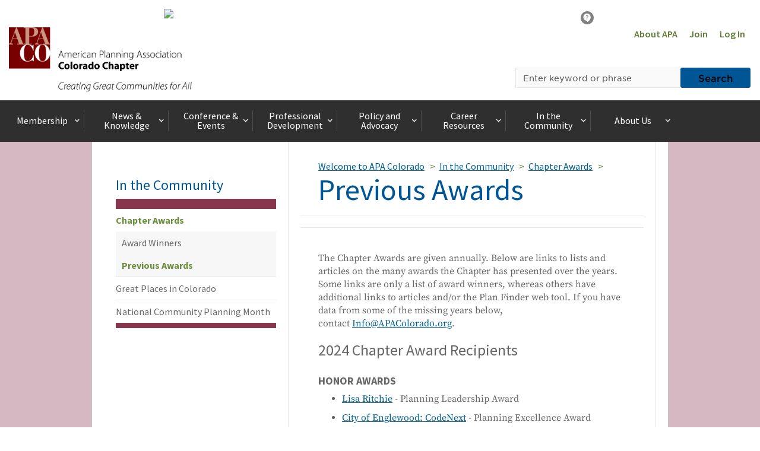

--- FILE ---
content_type: text/html; charset=utf-8
request_url: https://colorado.planning.org/community-outreach/chapter-awards/previous-awards/
body_size: 23889
content:





 
 



<!DOCTYPE html>
<html lang="en">
<head>

  

  
    
    
    
    
    <link rel="shortcut icon" href="https://planning-org-uploaded-media.s3.amazonaws.com/images/CO_logo_506.2e16d0ba.fill-16x16.jpg"/>
  


  <meta charset="UTF-8">
  <meta http-equiv="X-UA-Compatible" content="IE=edge">
  <meta name="viewport" content="width=device-width, initial-scale=1.0">
  <meta name="format-detection" content="telephone=no">

  <title>
    
      
        APA Colorado Chapter
      
    
  </title>

  
  
	







<meta property="og:site_name" content="American Planning Association">

  <meta property="og:url" content="http://colorado.planning.org/community-outreach/chapter-awards/previous-awards/" />
  <meta property="og:type" content="article" />
  <meta property="og:title" content="Previous Awards" />
  <meta property="og:description" content="" />
  
  
  
  
  
  <meta property="og:image" content="https://planning-org-uploaded-media.s3.amazonaws.com/images/CO_logo_506.2e16d0ba.fill-1200x630.jpg" />


  
  <script>(function(w,d,s,l,i){w[l]=w[l]||[];w[l].push(
  {'gtm.start': new Date().getTime(),event:'gtm.js'}
  );var f=d.getElementsByTagName(s)[0],
  j=d.createElement(s),dl=l!='dataLayer'?'&l='+l:'';j.async=true;j.src=
  'https://www.googletagmanager.com/gtm.js?id='+i+dl;f.parentNode.insertBefore(j,f);
  })(window,document,'script','dataLayer','GTM-TSGR2Z5');</script>
  

  
  <script async src="//pagead2.googlesyndication.com/pagead/js/adsbygoogle.js"></script><script>  (adsbygoogle = window.adsbygoogle || []).push(

  {    google_ad_client: "ca-pub-6932638812679119",    enable_page_level_ads: true  }

  );</script>
  

  
  <script type="text/javascript" src="//cdnjs.cloudflare.com/ajax/libs/modernizr/2.8.3/modernizr.js"></script>

  <script type="text/javascript" xmlns="">
    //var _gaq=_gaq || [];_gaq.push(['_setAccount', 'UA-564661-1']);_gaq.push(['_trackPageview']);(function(){var ga=document.createElement('script');ga.type='text/javascript';ga.async=true;ga.src='https://ssl.google-analytics.com/ga.js';var s=document.getElementsByTagName('script')[0];s.parentNode.insertBefore(ga, s);})();
  </script>

  <!-- Start of HubSpot Embed Code -->
  <script type="text/javascript" id="hs-script-loader" async defer src="//js.hs-scripts.com/22518511.js"></script>
  <!-- End of HubSpot Embed Code -->

  
  <script type="application/javascript" src="https://ced.sascdn.com/tag/1541/smart.js" async></script>
  <script type="application/javascript">
      var sas = sas || {};
      sas.cmd = sas.cmd || [];
      sas.cmd.push(function() {
          sas.setup({ networkid: 1541, domain: "https://www5.smartadserver.com", async: true });
      });
  </script>

  

  

  
  <link rel="stylesheet" href="/static/CACHE/css/output.d6474705093d.css" type="text/css">
  

  <link type="text/css" rel="stylesheet" href="/static/content/css/icomoon/style.css?v=1" />

  

  


<link href="/static/lightbox/css/lightbox.css" rel="stylesheet">

<link rel="stylesheet" href="/static/CACHE/css/output.7267ecc3084d.css" type="text/css">










<style>
.homepage-featured-content-primary-wrapper:before {
  background:rgba(135, 54, 78, 0.65);
}
.content-container-background {
  background:rgba(135, 54, 78, 0.35);
}
.content-main-wrap {
  background:white;
}
.local-navigation ul.local-navigation-list {
  border-color:rgba(135, 54, 78,1);
}

.navbar-nav li:hover, .navbar-nav li.active {
  /*border-top-color:rgba(195,154,166, 1);*/
  border-top-color:rgba(195,154,166, 1);
}
a:hover,
a:focus {
  color: rgba(195,154,166, 1);
}
.homepage-featured-content-secondary:before {
  background-color: rgba(101,40,58, .65);
}

.content-preview-item .content-preview-item-headline a:hover {
  color: rgba(101,40,58, .65);
}
.btn-icon:hover {
    color: rgba(195,154,166, 1);
}

.btn-default:focus, .btn-default:hover {
    color: rgba(195,154,166, 1);
    border-color: rgba(195,154,166, 1);
    background-color: rgba(0, 0, 0, 0.03);
}
</style>





  
  <script>
    !function(f,b,e,v,n,t,s)
    {if(f.fbq)return;n=f.fbq=function()
    {n.callMethod? n.callMethod.apply(n,arguments):n.queue.push(arguments)};
    if(!f._fbq)f._fbq=n;n.push=n;n.loaded=!0;n.version='2.0';
    n.queue=[];t=b.createElement(e);t.async=!0;
    t.src=v;s=b.getElementsByTagName(e)[0];
    s.parentNode.insertBefore(t,s)}(window, document,'script', 'https://connect.facebook.net/en_US/fbevents.js');
    fbq('init', '1679341449003337');
    fbq('track', 'PageView');
  </script>
  <noscript><img height="1" width="1" style="display:none" src="https://www.facebook.com/tr?id=1679341449003337&ev=PageView&noscript=1" /></noscript>
  

  
  

</head>

<body>
<header>
  
  <noscript><iframe src="https://www.googletagmanager.com/ns.html?id=GTM-TSGR2Z5"
  height="0" width="0" style="display:none;visibility:hidden"></iframe></noscript>
  
  
  
  
  



  

  
  
  

  
    
<div class="banner-ad banner-ad-leaderboard banner-ad-leaderboard-outside-content">
  <div id="sas_34984"></div>
  <script type="application/javascript">
      sas.cmd.push(function() {
          sas.call("std", {
              siteId: 80676, //
              pageId: 584791, // Page : Planning.org/apa
              formatId: 34984, // Format : APA - Leaderboard (728x90) 728x90
              target: '' // Targeting
          });
      });
  </script>
  <noscript>
      <a href="https://www5.smartadserver.com/ac?jump=1&nwid=1541&siteid=80676&pgname=apa&fmtid=34984&visit=m&tmstp=[timestamp]&out=nonrich" target="_blank" aria-label="advertisement">
          <img src="https://www5.smartadserver.com/ac?out=nonrich&nwid=1541&siteid=80676&pgname=apa&fmtid=34984&visit=m&tmstp=[timestamp]" border="0" alt="" />
      </a>
  </noscript>
</div>


  

  
    
  <div>
    <div id="sas_86355"></div>
      <script type="application/javascript">
          sas.cmd.push(function() {
              sas.call("std", {
                  siteId: 80676, //
                  pageId: 584791, // Page : Planning.org/apa
                  formatId: 86355, // Format : responsive_728x90_floor 728x90
                  target: '' // Targeting
              });
          });
      </script>
      <noscript>
          <a href="https://www5.smartadserver.com/ac?jump=1&nwid=1541&siteid=80676&pgname=apa&fmtid=86355&visit=m&tmstp=[timestamp]&out=nonrich" target="_blank"  aria-label="advertisement">
              <img src="https://www5.smartadserver.com/ac?out=nonrich&nwid=1541&siteid=80676&pgname=apa&fmtid=86355&visit=m&tmstp=[timestamp]" border="0" alt="" />
          </a>
      </noscript>
  </div>


  

  
  
  

  
  

<header class="container-fluid header">
  <div class="row">
    <div class="logo col-xs-4 col-md-6">
	
	<a href="/" title="Chapter/Division Home">




    
	  
    <img src="https://planning-org-uploaded-media.s3.amazonaws.com/images/CO_horizontal_506.original.png" height="108" alt="" class="hidden-xs hidden-sm">
    <img src="https://planning-org-uploaded-media.s3.amazonaws.com/images/CO_logo_506.original.jpg" height="90" alt="" class="visible-xs visible-sm pull-left">
  </a>
	
    </div>
    <div class="col-xs-8 col-md-6">
      <nav id="nav-super-links" class="nav-super clearfix">
        <ul class="pull-right">
          <li class="hidden-xs">
            <a href="https://www.planning.org/aboutapa/" title="About APA" target="_blank">About APA</a>
          </li>

          
          <li>
            <a href="https://www.planning.org/join/" title="Join">Join</a>
          </li>
          <li>
            <a href="/login/?next=/community-outreach/chapter-awards/previous-awards/" title="Log In">Log In</a>
          </li>
          
          

        </ul>
      </nav>
      <div class="row">
        <!-- Search toggle, menu toggle -->
        <div class="header-toggle-wrap col-xs-12 col-sm-8 pull-right">

          <button type="button" class="visible-xs pull-right header-mobile-menu-toggle">
            <span class="sr-only">Toggle navigation</span>
            <div class="hamburger">
              <span></span>
              <span></span>
              <span></span>
              <span></span>
            </div>
            <div class="header-mobile-menu-toggle-label">Menu</div>
          </button>

          <button type="button" class="visible-xs pull-right header-mobile-search-toggle">
            <span class="sr-only">Toggle Search</span>
            <span class="icon-search-icon"></span>
          </button>
        </div>
      </div>

      <div class="row">
        <div class="col-xs-12 col-sm-8 pull-right header-search-form-wrap">
        <!-- Search form -->
        <form action="/search/" method="GET">
          <div class="input-group header-search-form">
            <label class="control-label sr-only" for="header-search-keyword" >Search by keyword</label>
            <input type="text" class="form-control" placeholder="Enter keyword or phrase" id="header-search-keyword" name="keyword"  required />
            <span class="input-group-btn">
              <button class="btn btn-primary" type="submit">Search</button>
            </span>
          </div>
        </form>
        <!-- Search form /\ -->
        </div>
      </div>
    </div>
  </div>
</header>


</header>

  
<div class="container-fluid nav-container">
  <div class="nav-wrap">
    <nav class="desktop-navbar">
      <ul class="nav navbar-nav">

        
          <li>
            <span class="navbar-nav-link-wrap">
              
              <a href="#" class="nav-mega-menu-toggle" data-child="mega-menu-section-3602">
                Membership<span class="icon-keyboard-arrow-right pull-right"></span>
              </a>
              
            </span>
          </li>
        
          <li>
            <span class="navbar-nav-link-wrap">
              
              <a href="#" class="nav-mega-menu-toggle" data-child="mega-menu-section-2770">
                News &amp; Knowledge<span class="icon-keyboard-arrow-right pull-right"></span>
              </a>
              
            </span>
          </li>
        
          <li>
            <span class="navbar-nav-link-wrap">
              
              <a href="#" class="nav-mega-menu-toggle" data-child="mega-menu-section-2771">
                Conference &amp; Events<span class="icon-keyboard-arrow-right pull-right"></span>
              </a>
              
            </span>
          </li>
        
          <li>
            <span class="navbar-nav-link-wrap">
              
              <a href="#" class="nav-mega-menu-toggle" data-child="mega-menu-section-2772">
                Professional Development<span class="icon-keyboard-arrow-right pull-right"></span>
              </a>
              
            </span>
          </li>
        
          <li>
            <span class="navbar-nav-link-wrap">
              
              <a href="#" class="nav-mega-menu-toggle" data-child="mega-menu-section-2773">
                Policy and Advocacy<span class="icon-keyboard-arrow-right pull-right"></span>
              </a>
              
            </span>
          </li>
        
          <li>
            <span class="navbar-nav-link-wrap">
              
              <a href="#" class="nav-mega-menu-toggle" data-child="mega-menu-section-2774">
                Career Resources<span class="icon-keyboard-arrow-right pull-right"></span>
              </a>
              
            </span>
          </li>
        
          <li>
            <span class="navbar-nav-link-wrap">
              
              <a href="#" class="nav-mega-menu-toggle" data-child="mega-menu-section-2775">
                In the Community<span class="icon-keyboard-arrow-right pull-right"></span>
              </a>
              
            </span>
          </li>
        
          <li>
            <span class="navbar-nav-link-wrap">
              
              <a href="#" class="nav-mega-menu-toggle" data-child="mega-menu-section-2776">
                About Us<span class="icon-keyboard-arrow-right pull-right"></span>
              </a>
              
            </span>
          </li>
        

      </ul>
    </nav>
    

<div class="mega-menu-wrap">

  
    
  <section id="mega-menu-section-3602" class="row mega-menu-section">

    <div class="col-sm-3">
      <h2 class="mega-menu-section-heading">Membership</h2>

      

      
      
        
      
      
    </div>

    <div class="col-sm-9">
      
      
      <ul class="mega-menu-list">
      <li>
        <h3 class="mega-menu-section-sub-heading">
          <a href="http://colorado.planning.org/membership/">Membership Overview</a>
        </h3>
      </li>
      
        <li>
          <h3 class="mega-menu-section-sub-heading">
            <a href="http://colorado.planning.org/membership/apa-national-membership/">Join APA Colorado</a>
          </h3>
        </li>
      
        <li>
          <h3 class="mega-menu-section-sub-heading">
            <a href="http://colorado.planning.org/membership/member-directory/">Member Directory</a>
          </h3>
        </li>
      
      </ul>
      
    </div>

  </section>
    
  
    
  <section id="mega-menu-section-2770" class="row mega-menu-section">

    <div class="col-sm-3">
      <h2 class="mega-menu-section-heading">News &amp; Knowledge</h2>

      

      
      
        
      
      
    </div>

    <div class="col-sm-9">
      
      
      <ul class="mega-menu-list">
      <li>
        <h3 class="mega-menu-section-sub-heading">
          <a href="http://colorado.planning.org/news/">News &amp; Knowledge Overview</a>
        </h3>
      </li>
      
        <li>
          <h3 class="mega-menu-section-sub-heading">
            <a href="http://colorado.planning.org/news/newsletter/">Planning Matters Newsletter</a>
          </h3>
        </li>
      
        <li>
          <h3 class="mega-menu-section-sub-heading">
            <a href="http://colorado.planning.org/news/resources/">Resources</a>
          </h3>
        </li>
      
        <li>
          <h3 class="mega-menu-section-sub-heading">
            <a href="http://colorado.planning.org/news/planning-education/">Education Programs</a>
          </h3>
        </li>
      
      </ul>
      
    </div>

  </section>
    
  
    
  <section id="mega-menu-section-2771" class="row mega-menu-section">

    <div class="col-sm-3">
      <h2 class="mega-menu-section-heading">Conference &amp; Events</h2>

      

      
      
        
      
      
    </div>

    <div class="col-sm-9">
      
      
      <ul class="mega-menu-list">
      <li>
        <h3 class="mega-menu-section-sub-heading">
          <a href="http://colorado.planning.org/conferences-and-meetings/">Conference &amp; Events Overview</a>
        </h3>
      </li>
      
        <li>
          <h3 class="mega-menu-section-sub-heading">
            <a href="http://colorado.planning.org/conferences-and-meetings/event-calendar/">Event Calendar</a>
          </h3>
        </li>
      
        <li>
          <h3 class="mega-menu-section-sub-heading">
            <a href="http://colorado.planning.org/conferences-and-meetings/colorado-planning-conference/">Colorado Planning Conference</a>
          </h3>
        </li>
      
        <li>
          <h3 class="mega-menu-section-sub-heading">
            <a href="http://colorado.planning.org/conferences-and-meetings/webcast-series/">Webcast Series</a>
          </h3>
        </li>
      
        <li>
          <h3 class="mega-menu-section-sub-heading">
            <a href="http://colorado.planning.org/conferences-and-meetings/partner-events/">Partner Events</a>
          </h3>
        </li>
      
        <li>
          <h3 class="mega-menu-section-sub-heading">
            <a href="http://colorado.planning.org/conferences-and-meetings/photos/">Photos</a>
          </h3>
        </li>
      
      </ul>
      
    </div>

  </section>
    
  
    
  <section id="mega-menu-section-2772" class="row mega-menu-section">

    <div class="col-sm-3">
      <h2 class="mega-menu-section-heading">Professional Development</h2>

      

      
      
        
      
      
    </div>

    <div class="col-sm-9">
      
      
      <ul class="mega-menu-list">
      <li>
        <h3 class="mega-menu-section-sub-heading">
          <a href="http://colorado.planning.org/aicp-certification/">Professional Development Overview</a>
        </h3>
      </li>
      
        <li>
          <h3 class="mega-menu-section-sub-heading">
            <a href="http://colorado.planning.org/aicp-certification/professional-development-officer/">Professional Development Officer</a>
          </h3>
        </li>
      
        <li>
          <h3 class="mega-menu-section-sub-heading">
            <a href="http://colorado.planning.org/aicp-certification/about-aicp/">About AICP</a>
          </h3>
        </li>
      
        <li>
          <h3 class="mega-menu-section-sub-heading">
            <a href="http://colorado.planning.org/aicp-certification/about-faicp/">About FAICP</a>
          </h3>
        </li>
      
        <li>
          <h3 class="mega-menu-section-sub-heading">
            <a href="http://colorado.planning.org/aicp-certification/certification-maintenance/">Certification Maintenance (CM)</a>
          </h3>
        </li>
      
        <li>
          <h3 class="mega-menu-section-sub-heading">
            <a href="http://colorado.planning.org/aicp-certification/planning-schools-and-higher-education/">Planning Accreditation Board (PAB)</a>
          </h3>
        </li>
      
        <li>
          <h3 class="mega-menu-section-sub-heading">
            <a href="http://colorado.planning.org/aicp-certification/ethics/">Ethics</a>
          </h3>
        </li>
      
      </ul>
      
    </div>

  </section>
    
  
    
  <section id="mega-menu-section-2773" class="row mega-menu-section">

    <div class="col-sm-3">
      <h2 class="mega-menu-section-heading">Policy and Advocacy</h2>

      

      
      
        
      
      
    </div>

    <div class="col-sm-9">
      
      
      <ul class="mega-menu-list">
      <li>
        <h3 class="mega-menu-section-sub-heading">
          <a href="http://colorado.planning.org/policy-and-advocacy/">Policy and Advocacy Overview</a>
        </h3>
      </li>
      
        <li>
          <h3 class="mega-menu-section-sub-heading">
            <a href="http://colorado.planning.org/policy-and-advocacy/policy-guidance/">Contact Your Legislature</a>
          </h3>
        </li>
      
        <li>
          <h3 class="mega-menu-section-sub-heading">
            <a href="http://colorado.planning.org/policy-and-advocacy/get-involved/">Get Involved</a>
          </h3>
        </li>
      
      </ul>
      
    </div>

  </section>
    
  
    
  <section id="mega-menu-section-2774" class="row mega-menu-section">

    <div class="col-sm-3">
      <h2 class="mega-menu-section-heading">Career Resources</h2>

      

      
      
        
      
      
    </div>

    <div class="col-sm-9">
      
      
      <ul class="mega-menu-list">
      <li>
        <h3 class="mega-menu-section-sub-heading">
          <a href="http://colorado.planning.org/career-center/">Career Resources Overview</a>
        </h3>
      </li>
      
        <li>
          <h3 class="mega-menu-section-sub-heading">
            <a href="http://colorado.planning.org/career-center/job-announcements/">Job Announcements</a>
          </h3>
        </li>
      
        <li>
          <h3 class="mega-menu-section-sub-heading">
            <a href="http://colorado.planning.org/career-center/rfprfq/">RFP/RFQ Announcements</a>
          </h3>
        </li>
      
        <li>
          <h3 class="mega-menu-section-sub-heading">
            <a href="http://colorado.planning.org/career-center/consultant-directory/">Consultant Directory</a>
          </h3>
        </li>
      
        <li>
          <h3 class="mega-menu-section-sub-heading">
            <a href="http://colorado.planning.org/career-center/job-posting-instructions/">Posting Instructions</a>
          </h3>
        </li>
      
      </ul>
      
    </div>

  </section>
    
  
    
  <section id="mega-menu-section-2775" class="row mega-menu-section">

    <div class="col-sm-3">
      <h2 class="mega-menu-section-heading">In the Community</h2>

      

      
      
        
      
      
    </div>

    <div class="col-sm-9">
      
      
      <ul class="mega-menu-list">
      <li>
        <h3 class="mega-menu-section-sub-heading">
          <a href="http://colorado.planning.org/community-outreach/">In the Community Overview</a>
        </h3>
      </li>
      
        <li>
          <h3 class="mega-menu-section-sub-heading">
            <a href="http://colorado.planning.org/community-outreach/chapter-awards/">Chapter Awards</a>
          </h3>
        </li>
      
        <li>
          <h3 class="mega-menu-section-sub-heading">
            <a href="http://colorado.planning.org/community-outreach/great-places-colorado/">Great Places in Colorado</a>
          </h3>
        </li>
      
        <li>
          <h3 class="mega-menu-section-sub-heading">
            <a href="http://colorado.planning.org/community-outreach/national-community-planning-month/">National Community Planning Month</a>
          </h3>
        </li>
      
      </ul>
      
    </div>

  </section>
    
  
    
  <section id="mega-menu-section-2776" class="row mega-menu-section">

    <div class="col-sm-3">
      <h2 class="mega-menu-section-heading">About Us</h2>

      

      
      
        
      
      
    </div>

    <div class="col-sm-9">
      
      
      <ul class="mega-menu-list">
      <li>
        <h3 class="mega-menu-section-sub-heading">
          <a href="http://colorado.planning.org/about/">About Us Overview</a>
        </h3>
      </li>
      
        <li>
          <h3 class="mega-menu-section-sub-heading">
            <a href="http://colorado.planning.org/about/contact-us/">Contact Us</a>
          </h3>
        </li>
      
        <li>
          <h3 class="mega-menu-section-sub-heading">
            <a href="http://colorado.planning.org/about/mission-vision/">Mission &amp; Vision</a>
          </h3>
        </li>
      
        <li>
          <h3 class="mega-menu-section-sub-heading">
            <a href="http://colorado.planning.org/about/sponsors/">Sponsorship</a>
          </h3>
        </li>
      
        <li>
          <h3 class="mega-menu-section-sub-heading">
            <a href="http://colorado.planning.org/about/board/">Board</a>
          </h3>
        </li>
      
        <li>
          <h3 class="mega-menu-section-sub-heading">
            <a href="http://colorado.planning.org/about/area-representatives/">Area Representatives</a>
          </h3>
        </li>
      
        <li>
          <h3 class="mega-menu-section-sub-heading">
            <a href="http://colorado.planning.org/about/committees/">Committees</a>
          </h3>
        </li>
      
        <li>
          <h3 class="mega-menu-section-sub-heading">
            <a href="http://colorado.planning.org/about/partners/">Partners</a>
          </h3>
        </li>
      
        <li>
          <h3 class="mega-menu-section-sub-heading">
            <a href="http://colorado.planning.org/about/faq/">FAQ</a>
          </h3>
        </li>
      
      </ul>
      
    </div>

  </section>
    
  

</div>

    <div class="mobile-menu-wrap">
  <nav>
    <ul class="mobile-menu-list depth0">
      <li>
        <span class="heading">Main Menu</span>
      </li>
      
      <li>
        <!-- BEGIN LEVEL 0 LINK -->
        
        <a href="#">
          Membership
          <span class="icon-keyboard-arrow-right pull-right"></span>
        </a>
        
        <!-- END LEVEL 0 LINK -->
        <!-- BEGIN LEVEL 0 SUBNAV -->
        
        <ul class="mobile-menu-child">
          <li class="mobile-menu-btn-back-wrap">
            <a href="#" class="mobile-menu-btn-back" data-depth="0">
              <span class="icon-keyboard-arrow-right pull-left"></span>
              Back to Main Menu
            </a>
          </li>
          <li>
            <span class="heading">Membership</span>
          </li>
          <li>
            <a href="http://colorado.planning.org/membership/">Membership Overview</a>
          </li>
          
          <li>
            <!-- BEGIN LEVEL 1 LINK -->
            
            <a href="http://colorado.planning.org/membership/apa-national-membership/">
              Join APA Colorado
            </a>
            
            <!-- END LEVEL 1 LINK -->
            <!-- BEGIN LEVEL 1 SUBNAV -->
            
            <!-- END LEVEL 1 SUBNAV -->

          </li>
          
          <li>
            <!-- BEGIN LEVEL 1 LINK -->
            
            <a href="http://colorado.planning.org/membership/member-directory/">
              Member Directory
            </a>
            
            <!-- END LEVEL 1 LINK -->
            <!-- BEGIN LEVEL 1 SUBNAV -->
            
            <!-- END LEVEL 1 SUBNAV -->

          </li>
          
        </ul>
        
        <!-- END LEVEL 0 SUBNAV -->
      </li>
      
      <li>
        <!-- BEGIN LEVEL 0 LINK -->
        
        <a href="#">
          News &amp; Knowledge
          <span class="icon-keyboard-arrow-right pull-right"></span>
        </a>
        
        <!-- END LEVEL 0 LINK -->
        <!-- BEGIN LEVEL 0 SUBNAV -->
        
        <ul class="mobile-menu-child">
          <li class="mobile-menu-btn-back-wrap">
            <a href="#" class="mobile-menu-btn-back" data-depth="0">
              <span class="icon-keyboard-arrow-right pull-left"></span>
              Back to Main Menu
            </a>
          </li>
          <li>
            <span class="heading">News &amp; Knowledge</span>
          </li>
          <li>
            <a href="http://colorado.planning.org/news/">News &amp; Knowledge Overview</a>
          </li>
          
          <li>
            <!-- BEGIN LEVEL 1 LINK -->
            
            <a href="http://colorado.planning.org/news/newsletter/">
              Planning Matters Newsletter
            </a>
            
            <!-- END LEVEL 1 LINK -->
            <!-- BEGIN LEVEL 1 SUBNAV -->
            
            <!-- END LEVEL 1 SUBNAV -->

          </li>
          
          <li>
            <!-- BEGIN LEVEL 1 LINK -->
            
            <a href="http://colorado.planning.org/news/resources/">
              Resources
            </a>
            
            <!-- END LEVEL 1 LINK -->
            <!-- BEGIN LEVEL 1 SUBNAV -->
            
            <!-- END LEVEL 1 SUBNAV -->

          </li>
          
          <li>
            <!-- BEGIN LEVEL 1 LINK -->
            
            <a href="http://colorado.planning.org/news/planning-education/">
              Education Programs
            </a>
            
            <!-- END LEVEL 1 LINK -->
            <!-- BEGIN LEVEL 1 SUBNAV -->
            
            <!-- END LEVEL 1 SUBNAV -->

          </li>
          
        </ul>
        
        <!-- END LEVEL 0 SUBNAV -->
      </li>
      
      <li>
        <!-- BEGIN LEVEL 0 LINK -->
        
        <a href="#">
          Conference &amp; Events
          <span class="icon-keyboard-arrow-right pull-right"></span>
        </a>
        
        <!-- END LEVEL 0 LINK -->
        <!-- BEGIN LEVEL 0 SUBNAV -->
        
        <ul class="mobile-menu-child">
          <li class="mobile-menu-btn-back-wrap">
            <a href="#" class="mobile-menu-btn-back" data-depth="0">
              <span class="icon-keyboard-arrow-right pull-left"></span>
              Back to Main Menu
            </a>
          </li>
          <li>
            <span class="heading">Conference &amp; Events</span>
          </li>
          <li>
            <a href="http://colorado.planning.org/conferences-and-meetings/">Conference &amp; Events Overview</a>
          </li>
          
          <li>
            <!-- BEGIN LEVEL 1 LINK -->
            
            <a href="http://colorado.planning.org/conferences-and-meetings/event-calendar/">
              Event Calendar
            </a>
            
            <!-- END LEVEL 1 LINK -->
            <!-- BEGIN LEVEL 1 SUBNAV -->
            
            <!-- END LEVEL 1 SUBNAV -->

          </li>
          
          <li>
            <!-- BEGIN LEVEL 1 LINK -->
            
            <a href="#">
              Colorado Planning Conference
              <span class="icon-keyboard-arrow-right pull-right"></span>
            </a>
            
            <!-- END LEVEL 1 LINK -->
            <!-- BEGIN LEVEL 1 SUBNAV -->
            
            <ul class="mobile-menu-child">
              <li class="mobile-menu-btn-back-wrap">
                <a href="#" class="mobile-menu-btn-back" data-depth="0">
                  <span class="icon-keyboard-arrow-right pull-left"></span>
                  Back to Main Menu
                </a>
              </li>
              <li class="mobile-menu-btn-back-wrap">
                <a href="#" class="mobile-menu-btn-back" data-depth="1">
                  <span class="icon-keyboard-arrow-right pull-left"></span>
                  Back to Conference &amp; Events
                </a>
              </li>
              <li>
                <span class="heading">Colorado Planning Conference</span>
              </li>
              <li>
                <a href="http://colorado.planning.org/conferences-and-meetings/colorado-planning-conference/">Colorado Planning Conference Overview</a>
              </li>
              
              <li>
                <!-- BEGIN LEVEL 2 LINK -->
                
                <a href="http://colorado.planning.org/conferences-and-meetings/colorado-planning-conference/past-conferences/">
                  Past and Future Conferences
                </a>
                
                <!-- END LEVEL 2 LINK -->
                <!-- BEGIN LEVEL 2 SUBNAV -->
                
                <!-- END LEVEL 2 SUBNAV -->

              </li>
              
            </ul>
            
            <!-- END LEVEL 1 SUBNAV -->

          </li>
          
          <li>
            <!-- BEGIN LEVEL 1 LINK -->
            
            <a href="http://colorado.planning.org/conferences-and-meetings/webcast-series/">
              Webcast Series
            </a>
            
            <!-- END LEVEL 1 LINK -->
            <!-- BEGIN LEVEL 1 SUBNAV -->
            
            <!-- END LEVEL 1 SUBNAV -->

          </li>
          
          <li>
            <!-- BEGIN LEVEL 1 LINK -->
            
            <a href="http://colorado.planning.org/conferences-and-meetings/partner-events/">
              Partner Events
            </a>
            
            <!-- END LEVEL 1 LINK -->
            <!-- BEGIN LEVEL 1 SUBNAV -->
            
            <!-- END LEVEL 1 SUBNAV -->

          </li>
          
          <li>
            <!-- BEGIN LEVEL 1 LINK -->
            
            <a href="http://colorado.planning.org/conferences-and-meetings/photos/">
              Photos
            </a>
            
            <!-- END LEVEL 1 LINK -->
            <!-- BEGIN LEVEL 1 SUBNAV -->
            
            <!-- END LEVEL 1 SUBNAV -->

          </li>
          
        </ul>
        
        <!-- END LEVEL 0 SUBNAV -->
      </li>
      
      <li>
        <!-- BEGIN LEVEL 0 LINK -->
        
        <a href="#">
          Professional Development
          <span class="icon-keyboard-arrow-right pull-right"></span>
        </a>
        
        <!-- END LEVEL 0 LINK -->
        <!-- BEGIN LEVEL 0 SUBNAV -->
        
        <ul class="mobile-menu-child">
          <li class="mobile-menu-btn-back-wrap">
            <a href="#" class="mobile-menu-btn-back" data-depth="0">
              <span class="icon-keyboard-arrow-right pull-left"></span>
              Back to Main Menu
            </a>
          </li>
          <li>
            <span class="heading">Professional Development</span>
          </li>
          <li>
            <a href="http://colorado.planning.org/aicp-certification/">Professional Development Overview</a>
          </li>
          
          <li>
            <!-- BEGIN LEVEL 1 LINK -->
            
            <a href="http://colorado.planning.org/aicp-certification/professional-development-officer/">
              Professional Development Officer
            </a>
            
            <!-- END LEVEL 1 LINK -->
            <!-- BEGIN LEVEL 1 SUBNAV -->
            
            <!-- END LEVEL 1 SUBNAV -->

          </li>
          
          <li>
            <!-- BEGIN LEVEL 1 LINK -->
            
            <a href="#">
              About AICP
              <span class="icon-keyboard-arrow-right pull-right"></span>
            </a>
            
            <!-- END LEVEL 1 LINK -->
            <!-- BEGIN LEVEL 1 SUBNAV -->
            
            <ul class="mobile-menu-child">
              <li class="mobile-menu-btn-back-wrap">
                <a href="#" class="mobile-menu-btn-back" data-depth="0">
                  <span class="icon-keyboard-arrow-right pull-left"></span>
                  Back to Main Menu
                </a>
              </li>
              <li class="mobile-menu-btn-back-wrap">
                <a href="#" class="mobile-menu-btn-back" data-depth="1">
                  <span class="icon-keyboard-arrow-right pull-left"></span>
                  Back to Professional Development
                </a>
              </li>
              <li>
                <span class="heading">About AICP</span>
              </li>
              <li>
                <a href="http://colorado.planning.org/aicp-certification/about-aicp/">About AICP Overview</a>
              </li>
              
              <li>
                <!-- BEGIN LEVEL 2 LINK -->
                
                <a href="http://colorado.planning.org/aicp-certification/about-aicp/get-certified/">
                  Exam and Eligibility Information
                </a>
                
                <!-- END LEVEL 2 LINK -->
                <!-- BEGIN LEVEL 2 SUBNAV -->
                
                <!-- END LEVEL 2 SUBNAV -->

              </li>
              
              <li>
                <!-- BEGIN LEVEL 2 LINK -->
                
                <a href="http://colorado.planning.org/aicp-certification/about-aicp/scholarship/">
                  Exam Scholarship
                </a>
                
                <!-- END LEVEL 2 LINK -->
                <!-- BEGIN LEVEL 2 SUBNAV -->
                
                <!-- END LEVEL 2 SUBNAV -->

              </li>
              
              <li>
                <!-- BEGIN LEVEL 2 LINK -->
                
                <a href="http://colorado.planning.org/aicp-certification/about-aicp/aicp-exam-resources/">
                  AICP Exam Resources
                </a>
                
                <!-- END LEVEL 2 LINK -->
                <!-- BEGIN LEVEL 2 SUBNAV -->
                
                <!-- END LEVEL 2 SUBNAV -->

              </li>
              
            </ul>
            
            <!-- END LEVEL 1 SUBNAV -->

          </li>
          
          <li>
            <!-- BEGIN LEVEL 1 LINK -->
            
            <a href="http://colorado.planning.org/aicp-certification/about-faicp/">
              About FAICP
            </a>
            
            <!-- END LEVEL 1 LINK -->
            <!-- BEGIN LEVEL 1 SUBNAV -->
            
            <!-- END LEVEL 1 SUBNAV -->

          </li>
          
          <li>
            <!-- BEGIN LEVEL 1 LINK -->
            
            <a href="http://colorado.planning.org/aicp-certification/certification-maintenance/">
              Certification Maintenance (CM)
            </a>
            
            <!-- END LEVEL 1 LINK -->
            <!-- BEGIN LEVEL 1 SUBNAV -->
            
            <!-- END LEVEL 1 SUBNAV -->

          </li>
          
          <li>
            <!-- BEGIN LEVEL 1 LINK -->
            
            <a href="http://colorado.planning.org/aicp-certification/planning-schools-and-higher-education/">
              Planning Accreditation Board (PAB)
            </a>
            
            <!-- END LEVEL 1 LINK -->
            <!-- BEGIN LEVEL 1 SUBNAV -->
            
            <!-- END LEVEL 1 SUBNAV -->

          </li>
          
          <li>
            <!-- BEGIN LEVEL 1 LINK -->
            
            <a href="http://colorado.planning.org/aicp-certification/ethics/">
              Ethics
            </a>
            
            <!-- END LEVEL 1 LINK -->
            <!-- BEGIN LEVEL 1 SUBNAV -->
            
            <!-- END LEVEL 1 SUBNAV -->

          </li>
          
        </ul>
        
        <!-- END LEVEL 0 SUBNAV -->
      </li>
      
      <li>
        <!-- BEGIN LEVEL 0 LINK -->
        
        <a href="#">
          Policy and Advocacy
          <span class="icon-keyboard-arrow-right pull-right"></span>
        </a>
        
        <!-- END LEVEL 0 LINK -->
        <!-- BEGIN LEVEL 0 SUBNAV -->
        
        <ul class="mobile-menu-child">
          <li class="mobile-menu-btn-back-wrap">
            <a href="#" class="mobile-menu-btn-back" data-depth="0">
              <span class="icon-keyboard-arrow-right pull-left"></span>
              Back to Main Menu
            </a>
          </li>
          <li>
            <span class="heading">Policy and Advocacy</span>
          </li>
          <li>
            <a href="http://colorado.planning.org/policy-and-advocacy/">Policy and Advocacy Overview</a>
          </li>
          
          <li>
            <!-- BEGIN LEVEL 1 LINK -->
            
            <a href="http://colorado.planning.org/policy-and-advocacy/policy-guidance/">
              Contact Your Legislature
            </a>
            
            <!-- END LEVEL 1 LINK -->
            <!-- BEGIN LEVEL 1 SUBNAV -->
            
            <!-- END LEVEL 1 SUBNAV -->

          </li>
          
          <li>
            <!-- BEGIN LEVEL 1 LINK -->
            
            <a href="http://colorado.planning.org/policy-and-advocacy/get-involved/">
              Get Involved
            </a>
            
            <!-- END LEVEL 1 LINK -->
            <!-- BEGIN LEVEL 1 SUBNAV -->
            
            <!-- END LEVEL 1 SUBNAV -->

          </li>
          
        </ul>
        
        <!-- END LEVEL 0 SUBNAV -->
      </li>
      
      <li>
        <!-- BEGIN LEVEL 0 LINK -->
        
        <a href="#">
          Career Resources
          <span class="icon-keyboard-arrow-right pull-right"></span>
        </a>
        
        <!-- END LEVEL 0 LINK -->
        <!-- BEGIN LEVEL 0 SUBNAV -->
        
        <ul class="mobile-menu-child">
          <li class="mobile-menu-btn-back-wrap">
            <a href="#" class="mobile-menu-btn-back" data-depth="0">
              <span class="icon-keyboard-arrow-right pull-left"></span>
              Back to Main Menu
            </a>
          </li>
          <li>
            <span class="heading">Career Resources</span>
          </li>
          <li>
            <a href="http://colorado.planning.org/career-center/">Career Resources Overview</a>
          </li>
          
          <li>
            <!-- BEGIN LEVEL 1 LINK -->
            
            <a href="http://colorado.planning.org/career-center/job-announcements/">
              Job Announcements
            </a>
            
            <!-- END LEVEL 1 LINK -->
            <!-- BEGIN LEVEL 1 SUBNAV -->
            
            <!-- END LEVEL 1 SUBNAV -->

          </li>
          
          <li>
            <!-- BEGIN LEVEL 1 LINK -->
            
            <a href="http://colorado.planning.org/career-center/rfprfq/">
              RFP/RFQ Announcements
            </a>
            
            <!-- END LEVEL 1 LINK -->
            <!-- BEGIN LEVEL 1 SUBNAV -->
            
            <!-- END LEVEL 1 SUBNAV -->

          </li>
          
          <li>
            <!-- BEGIN LEVEL 1 LINK -->
            
            <a href="http://colorado.planning.org/career-center/consultant-directory/">
              Consultant Directory
            </a>
            
            <!-- END LEVEL 1 LINK -->
            <!-- BEGIN LEVEL 1 SUBNAV -->
            
            <!-- END LEVEL 1 SUBNAV -->

          </li>
          
          <li>
            <!-- BEGIN LEVEL 1 LINK -->
            
            <a href="http://colorado.planning.org/career-center/job-posting-instructions/">
              Posting Instructions
            </a>
            
            <!-- END LEVEL 1 LINK -->
            <!-- BEGIN LEVEL 1 SUBNAV -->
            
            <!-- END LEVEL 1 SUBNAV -->

          </li>
          
        </ul>
        
        <!-- END LEVEL 0 SUBNAV -->
      </li>
      
      <li>
        <!-- BEGIN LEVEL 0 LINK -->
        
        <a href="#">
          In the Community
          <span class="icon-keyboard-arrow-right pull-right"></span>
        </a>
        
        <!-- END LEVEL 0 LINK -->
        <!-- BEGIN LEVEL 0 SUBNAV -->
        
        <ul class="mobile-menu-child">
          <li class="mobile-menu-btn-back-wrap">
            <a href="#" class="mobile-menu-btn-back" data-depth="0">
              <span class="icon-keyboard-arrow-right pull-left"></span>
              Back to Main Menu
            </a>
          </li>
          <li>
            <span class="heading">In the Community</span>
          </li>
          <li>
            <a href="http://colorado.planning.org/community-outreach/">In the Community Overview</a>
          </li>
          
          <li>
            <!-- BEGIN LEVEL 1 LINK -->
            
            <a href="#">
              Chapter Awards
              <span class="icon-keyboard-arrow-right pull-right"></span>
            </a>
            
            <!-- END LEVEL 1 LINK -->
            <!-- BEGIN LEVEL 1 SUBNAV -->
            
            <ul class="mobile-menu-child">
              <li class="mobile-menu-btn-back-wrap">
                <a href="#" class="mobile-menu-btn-back" data-depth="0">
                  <span class="icon-keyboard-arrow-right pull-left"></span>
                  Back to Main Menu
                </a>
              </li>
              <li class="mobile-menu-btn-back-wrap">
                <a href="#" class="mobile-menu-btn-back" data-depth="1">
                  <span class="icon-keyboard-arrow-right pull-left"></span>
                  Back to In the Community
                </a>
              </li>
              <li>
                <span class="heading">Chapter Awards</span>
              </li>
              <li>
                <a href="http://colorado.planning.org/community-outreach/chapter-awards/">Chapter Awards Overview</a>
              </li>
              
              <li>
                <!-- BEGIN LEVEL 2 LINK -->
                
                <a href="http://colorado.planning.org/community-outreach/chapter-awards/award-winners/">
                  Award Winners
                </a>
                
                <!-- END LEVEL 2 LINK -->
                <!-- BEGIN LEVEL 2 SUBNAV -->
                
                <!-- END LEVEL 2 SUBNAV -->

              </li>
              
              <li>
                <!-- BEGIN LEVEL 2 LINK -->
                
                <a href="http://colorado.planning.org/community-outreach/chapter-awards/previous-awards/">
                  Previous Awards
                </a>
                
                <!-- END LEVEL 2 LINK -->
                <!-- BEGIN LEVEL 2 SUBNAV -->
                
                <!-- END LEVEL 2 SUBNAV -->

              </li>
              
            </ul>
            
            <!-- END LEVEL 1 SUBNAV -->

          </li>
          
          <li>
            <!-- BEGIN LEVEL 1 LINK -->
            
            <a href="#">
              Great Places in Colorado
              <span class="icon-keyboard-arrow-right pull-right"></span>
            </a>
            
            <!-- END LEVEL 1 LINK -->
            <!-- BEGIN LEVEL 1 SUBNAV -->
            
            <ul class="mobile-menu-child">
              <li class="mobile-menu-btn-back-wrap">
                <a href="#" class="mobile-menu-btn-back" data-depth="0">
                  <span class="icon-keyboard-arrow-right pull-left"></span>
                  Back to Main Menu
                </a>
              </li>
              <li class="mobile-menu-btn-back-wrap">
                <a href="#" class="mobile-menu-btn-back" data-depth="1">
                  <span class="icon-keyboard-arrow-right pull-left"></span>
                  Back to In the Community
                </a>
              </li>
              <li>
                <span class="heading">Great Places in Colorado</span>
              </li>
              <li>
                <a href="http://colorado.planning.org/community-outreach/great-places-colorado/">Great Places in Colorado Overview</a>
              </li>
              
              <li>
                <!-- BEGIN LEVEL 2 LINK -->
                
                <a href="http://colorado.planning.org/community-outreach/great-places-colorado/explore-great-places-colorado/">
                  Explore Great Places in Colorado
                </a>
                
                <!-- END LEVEL 2 LINK -->
                <!-- BEGIN LEVEL 2 SUBNAV -->
                
                <!-- END LEVEL 2 SUBNAV -->

              </li>
              
            </ul>
            
            <!-- END LEVEL 1 SUBNAV -->

          </li>
          
          <li>
            <!-- BEGIN LEVEL 1 LINK -->
            
            <a href="http://colorado.planning.org/community-outreach/national-community-planning-month/">
              National Community Planning Month
            </a>
            
            <!-- END LEVEL 1 LINK -->
            <!-- BEGIN LEVEL 1 SUBNAV -->
            
            <!-- END LEVEL 1 SUBNAV -->

          </li>
          
        </ul>
        
        <!-- END LEVEL 0 SUBNAV -->
      </li>
      
      <li>
        <!-- BEGIN LEVEL 0 LINK -->
        
        <a href="#">
          About Us
          <span class="icon-keyboard-arrow-right pull-right"></span>
        </a>
        
        <!-- END LEVEL 0 LINK -->
        <!-- BEGIN LEVEL 0 SUBNAV -->
        
        <ul class="mobile-menu-child">
          <li class="mobile-menu-btn-back-wrap">
            <a href="#" class="mobile-menu-btn-back" data-depth="0">
              <span class="icon-keyboard-arrow-right pull-left"></span>
              Back to Main Menu
            </a>
          </li>
          <li>
            <span class="heading">About Us</span>
          </li>
          <li>
            <a href="http://colorado.planning.org/about/">About Us Overview</a>
          </li>
          
          <li>
            <!-- BEGIN LEVEL 1 LINK -->
            
            <a href="http://colorado.planning.org/about/contact-us/">
              Contact Us
            </a>
            
            <!-- END LEVEL 1 LINK -->
            <!-- BEGIN LEVEL 1 SUBNAV -->
            
            <!-- END LEVEL 1 SUBNAV -->

          </li>
          
          <li>
            <!-- BEGIN LEVEL 1 LINK -->
            
            <a href="#">
              Mission &amp; Vision
              <span class="icon-keyboard-arrow-right pull-right"></span>
            </a>
            
            <!-- END LEVEL 1 LINK -->
            <!-- BEGIN LEVEL 1 SUBNAV -->
            
            <ul class="mobile-menu-child">
              <li class="mobile-menu-btn-back-wrap">
                <a href="#" class="mobile-menu-btn-back" data-depth="0">
                  <span class="icon-keyboard-arrow-right pull-left"></span>
                  Back to Main Menu
                </a>
              </li>
              <li class="mobile-menu-btn-back-wrap">
                <a href="#" class="mobile-menu-btn-back" data-depth="1">
                  <span class="icon-keyboard-arrow-right pull-left"></span>
                  Back to About Us
                </a>
              </li>
              <li>
                <span class="heading">Mission &amp; Vision</span>
              </li>
              <li>
                <a href="http://colorado.planning.org/about/mission-vision/">Mission &amp; Vision Overview</a>
              </li>
              
              <li>
                <!-- BEGIN LEVEL 2 LINK -->
                
                <a href="http://colorado.planning.org/about/mission-vision/strategic-plan/">
                  Strategic Plan
                </a>
                
                <!-- END LEVEL 2 LINK -->
                <!-- BEGIN LEVEL 2 SUBNAV -->
                
                <!-- END LEVEL 2 SUBNAV -->

              </li>
              
              <li>
                <!-- BEGIN LEVEL 2 LINK -->
                
                <a href="http://colorado.planning.org/about/mission-vision/annual-report/">
                  Annual Report
                </a>
                
                <!-- END LEVEL 2 LINK -->
                <!-- BEGIN LEVEL 2 SUBNAV -->
                
                <!-- END LEVEL 2 SUBNAV -->

              </li>
              
            </ul>
            
            <!-- END LEVEL 1 SUBNAV -->

          </li>
          
          <li>
            <!-- BEGIN LEVEL 1 LINK -->
            
            <a href="http://colorado.planning.org/about/sponsors/">
              Sponsorship
            </a>
            
            <!-- END LEVEL 1 LINK -->
            <!-- BEGIN LEVEL 1 SUBNAV -->
            
            <!-- END LEVEL 1 SUBNAV -->

          </li>
          
          <li>
            <!-- BEGIN LEVEL 1 LINK -->
            
            <a href="#">
              Board
              <span class="icon-keyboard-arrow-right pull-right"></span>
            </a>
            
            <!-- END LEVEL 1 LINK -->
            <!-- BEGIN LEVEL 1 SUBNAV -->
            
            <ul class="mobile-menu-child">
              <li class="mobile-menu-btn-back-wrap">
                <a href="#" class="mobile-menu-btn-back" data-depth="0">
                  <span class="icon-keyboard-arrow-right pull-left"></span>
                  Back to Main Menu
                </a>
              </li>
              <li class="mobile-menu-btn-back-wrap">
                <a href="#" class="mobile-menu-btn-back" data-depth="1">
                  <span class="icon-keyboard-arrow-right pull-left"></span>
                  Back to About Us
                </a>
              </li>
              <li>
                <span class="heading">Board</span>
              </li>
              <li>
                <a href="http://colorado.planning.org/about/board/">Board Overview</a>
              </li>
              
              <li>
                <!-- BEGIN LEVEL 2 LINK -->
                
                <a href="http://colorado.planning.org/about/board/leadership/">
                  Board Members
                </a>
                
                <!-- END LEVEL 2 LINK -->
                <!-- BEGIN LEVEL 2 SUBNAV -->
                
                <!-- END LEVEL 2 SUBNAV -->

              </li>
              
              <li>
                <!-- BEGIN LEVEL 2 LINK -->
                
                <a href="http://colorado.planning.org/about/board/bylaws-minutes-and-agendas/">
                  Chapter Bylaws
                </a>
                
                <!-- END LEVEL 2 LINK -->
                <!-- BEGIN LEVEL 2 SUBNAV -->
                
                <!-- END LEVEL 2 SUBNAV -->

              </li>
              
              <li>
                <!-- BEGIN LEVEL 2 LINK -->
                
                <a href="http://colorado.planning.org/about/board/board-meetings/">
                  Board Meetings
                </a>
                
                <!-- END LEVEL 2 LINK -->
                <!-- BEGIN LEVEL 2 SUBNAV -->
                
                <!-- END LEVEL 2 SUBNAV -->

              </li>
              
              <li>
                <!-- BEGIN LEVEL 2 LINK -->
                
                <a href="http://colorado.planning.org/about/board/financials/">
                  Financials
                </a>
                
                <!-- END LEVEL 2 LINK -->
                <!-- BEGIN LEVEL 2 SUBNAV -->
                
                <!-- END LEVEL 2 SUBNAV -->

              </li>
              
            </ul>
            
            <!-- END LEVEL 1 SUBNAV -->

          </li>
          
          <li>
            <!-- BEGIN LEVEL 1 LINK -->
            
            <a href="http://colorado.planning.org/about/area-representatives/">
              Area Representatives
            </a>
            
            <!-- END LEVEL 1 LINK -->
            <!-- BEGIN LEVEL 1 SUBNAV -->
            
            <!-- END LEVEL 1 SUBNAV -->

          </li>
          
          <li>
            <!-- BEGIN LEVEL 1 LINK -->
            
            <a href="#">
              Committees
              <span class="icon-keyboard-arrow-right pull-right"></span>
            </a>
            
            <!-- END LEVEL 1 LINK -->
            <!-- BEGIN LEVEL 1 SUBNAV -->
            
            <ul class="mobile-menu-child">
              <li class="mobile-menu-btn-back-wrap">
                <a href="#" class="mobile-menu-btn-back" data-depth="0">
                  <span class="icon-keyboard-arrow-right pull-left"></span>
                  Back to Main Menu
                </a>
              </li>
              <li class="mobile-menu-btn-back-wrap">
                <a href="#" class="mobile-menu-btn-back" data-depth="1">
                  <span class="icon-keyboard-arrow-right pull-left"></span>
                  Back to About Us
                </a>
              </li>
              <li>
                <span class="heading">Committees</span>
              </li>
              <li>
                <a href="http://colorado.planning.org/about/committees/">Committees Overview</a>
              </li>
              
              <li>
                <!-- BEGIN LEVEL 2 LINK -->
                
                <a href="http://colorado.planning.org/about/committees/communication-committee/">
                  Communication Committee
                </a>
                
                <!-- END LEVEL 2 LINK -->
                <!-- BEGIN LEVEL 2 SUBNAV -->
                
                <!-- END LEVEL 2 SUBNAV -->

              </li>
              
              <li>
                <!-- BEGIN LEVEL 2 LINK -->
                
                <a href="http://colorado.planning.org/about/committees/epp-committee/">
                  Emerging Planning Professionals (EPP) Committee
                </a>
                
                <!-- END LEVEL 2 LINK -->
                <!-- BEGIN LEVEL 2 SUBNAV -->
                
                <!-- END LEVEL 2 SUBNAV -->

              </li>
              
              <li>
                <!-- BEGIN LEVEL 2 LINK -->
                
                <a href="http://colorado.planning.org/about/committees/equity-diversity-and-inclusion-edi-committee/">
                  Equity, Diversity, and Inclusion (EDI) Committee
                </a>
                
                <!-- END LEVEL 2 LINK -->
                <!-- BEGIN LEVEL 2 SUBNAV -->
                
                <!-- END LEVEL 2 SUBNAV -->

              </li>
              
              <li>
                <!-- BEGIN LEVEL 2 LINK -->
                
                <a href="http://colorado.planning.org/about/committees/healthy-and-resilient-communities-committee/">
                  Healthy and Resilient Communities Committee
                </a>
                
                <!-- END LEVEL 2 LINK -->
                <!-- BEGIN LEVEL 2 SUBNAV -->
                
                <!-- END LEVEL 2 SUBNAV -->

              </li>
              
              <li>
                <!-- BEGIN LEVEL 2 LINK -->
                
                <a href="http://colorado.planning.org/about/committees/legislative-committee/">
                  Legislative Committee
                </a>
                
                <!-- END LEVEL 2 LINK -->
                <!-- BEGIN LEVEL 2 SUBNAV -->
                
                <!-- END LEVEL 2 SUBNAV -->

              </li>
              
              <li>
                <!-- BEGIN LEVEL 2 LINK -->
                
                <a href="http://colorado.planning.org/about/committees/membership-committee/">
                  Membership Committee
                </a>
                
                <!-- END LEVEL 2 LINK -->
                <!-- BEGIN LEVEL 2 SUBNAV -->
                
                <!-- END LEVEL 2 SUBNAV -->

              </li>
              
              <li>
                <!-- BEGIN LEVEL 2 LINK -->
                
                <a href="http://colorado.planning.org/about/committees/professional-development-committee/">
                  Professional Development Committee
                </a>
                
                <!-- END LEVEL 2 LINK -->
                <!-- BEGIN LEVEL 2 SUBNAV -->
                
                <!-- END LEVEL 2 SUBNAV -->

              </li>
              
            </ul>
            
            <!-- END LEVEL 1 SUBNAV -->

          </li>
          
          <li>
            <!-- BEGIN LEVEL 1 LINK -->
            
            <a href="#">
              Partners
              <span class="icon-keyboard-arrow-right pull-right"></span>
            </a>
            
            <!-- END LEVEL 1 LINK -->
            <!-- BEGIN LEVEL 1 SUBNAV -->
            
            <ul class="mobile-menu-child">
              <li class="mobile-menu-btn-back-wrap">
                <a href="#" class="mobile-menu-btn-back" data-depth="0">
                  <span class="icon-keyboard-arrow-right pull-left"></span>
                  Back to Main Menu
                </a>
              </li>
              <li class="mobile-menu-btn-back-wrap">
                <a href="#" class="mobile-menu-btn-back" data-depth="1">
                  <span class="icon-keyboard-arrow-right pull-left"></span>
                  Back to About Us
                </a>
              </li>
              <li>
                <span class="heading">Partners</span>
              </li>
              <li>
                <a href="http://colorado.planning.org/about/partners/">Partners Overview</a>
              </li>
              
              <li>
                <!-- BEGIN LEVEL 2 LINK -->
                
                <a href="http://colorado.planning.org/about/partners/western-planner/">
                  Western Planner
                </a>
                
                <!-- END LEVEL 2 LINK -->
                <!-- BEGIN LEVEL 2 SUBNAV -->
                
                <!-- END LEVEL 2 SUBNAV -->

              </li>
              
              <li>
                <!-- BEGIN LEVEL 2 LINK -->
                
                <a href="http://colorado.planning.org/about/partners/downtown-colorado-inc/">
                  Downtown Colorado Inc.
                </a>
                
                <!-- END LEVEL 2 LINK -->
                <!-- BEGIN LEVEL 2 SUBNAV -->
                
                <!-- END LEVEL 2 SUBNAV -->

              </li>
              
            </ul>
            
            <!-- END LEVEL 1 SUBNAV -->

          </li>
          
          <li>
            <!-- BEGIN LEVEL 1 LINK -->
            
            <a href="http://colorado.planning.org/about/faq/">
              FAQ
            </a>
            
            <!-- END LEVEL 1 LINK -->
            <!-- BEGIN LEVEL 1 SUBNAV -->
            
            <!-- END LEVEL 1 SUBNAV -->

          </li>
          
        </ul>
        
        <!-- END LEVEL 0 SUBNAV -->
      </li>
      
    </ul>
  </nav>
</div>

  </div>
</div>


<main role="main">
    
<div class="content-container-background">
<div class="container content-wrap content-main-wrap">
  <div class="mainrow">

    
    <div class="column-sidebar content-sidebar">
    <!-- Page Sidebar -->
    
    <div class="local-navigation">


    <a href="http://colorado.planning.org/community-outreach/"><h3 class="local-navigation-title">In the Community</h3></a>
    <ul class="local-navigation-list">
    
        <li>

            <a href="http://colorado.planning.org/community-outreach/chapter-awards/" class="active">
                Chapter Awards
            </a>

            
            <ul>
            

                <li>
                    <a href="http://colorado.planning.org/community-outreach/chapter-awards/award-winners/" >
                        Award Winners
                    </a>
                </li>

                

            

                <li>
                    <a href="http://colorado.planning.org/community-outreach/chapter-awards/previous-awards/" class="active">
                        Previous Awards
                    </a>
                </li>

                

            
            </ul>
            

        </li>

    
        <li>

            <a href="http://colorado.planning.org/community-outreach/great-places-colorado/" >
                Great Places in Colorado
            </a>

            

        </li>

    
        <li>

            <a href="http://colorado.planning.org/community-outreach/national-community-planning-month/" >
                National Community Planning Month
            </a>

            

        </li>

    
    </ul>


</div>
    
    </div>
    

    <div class="column-maincontent content-main content-borders">
      

      
      <div class="page-head">
        <ol class="breadcrumb">

	<li>
		<a href="http://colorado.planning.org/">Welcome to APA Colorado</a>
	</li>

	<li>
		<a href="http://colorado.planning.org/community-outreach/">In the Community</a>
	</li>

	<li>
		<a href="http://colorado.planning.org/community-outreach/chapter-awards/">Chapter Awards</a>
	</li>

</ol>
        <h1 class="page-title">Previous Awards</h1>
      </div>

      <div class="content-managed-html">

        <div class="layout-tracery">
          <div class="layout-column">

            <div class="row">
              <div class="col-lg-9">
                  



 <p data-block-key="in53h">The Chapter Awards are given annually. Below are links to lists and articles on the many awards the Chapter has presented over the years. Some links are only a list of award winners, whereas others have additional links to articles and/or the Plan Finder web tool. If you have data from some of the missing years below, contact <a href="mailto:Info@APAColorado.org" rel="noopener noreferrer" target="_blank">Info@APAColorado.org</a>. </p>

 
<h2>2024 Chapter Award Recipients</h2>


 <h3 data-block-key="wtp54"><b>Honor Awards</b></h3><ul><li data-block-key="6q6b1"><a href="https://colorado.planning.org/documents/9689/Lisa_Ritchie_Planning_Leadership_Nomination_4.26.2024.pdf">Lisa Ritchie</a> - Planning Leadership Award</li><li data-block-key="7n216"><a href="https://colorado.planning.org/documents/9690/APA_Colorado_Chapter_Awards_CodeNext_Englewood_Unified_Development_Code.pdf">City of Englewood: CodeNext</a> - Planning Excellence Award</li><li data-block-key="bhp98"><a href="https://colorado.planning.org/documents/9691/Olde_Town_Arvada_Strategic_Reinvestment_Plan_4-25-24.pdf">Olde Town Arvada Strategic Reinvestment Plan</a> - Planning Excellence Award</li><li data-block-key="2k6a5"><a href="https://colorado.planning.org/documents/9692/Advancing_Diversity_Award_La_Alma_Lincoln_Park_Denver_Parks_and_Recreation_use.pdf">La Alma Lincoln Park</a> - Denver Parks and Recreation - Advancing Diversity and Social Change Award</li><li data-block-key="1clq1"><a href="https://colorado.planning.org/documents/9694/Updated_City_of_Loveland_Submission_for_ADVANCING_DIVERSITY_AND_SOCIAL_CHANGE__H3HZ86u.pdf">Willow Bend Park Universal Access Playground and Natural Area</a> - Advancing Diversity and Social Change Award</li><li data-block-key="38p26"><a href="https://colorado.planning.org/documents/9693/GJCO_APA_CO_Planning_Excellence_Award_Submission.pdf">San Luis Valley Council of Governments</a> - Growing Water Smart Award</li></ul><h3 data-block-key="5skt4"><b>Merit Awards</b></h3><ul><li data-block-key="6solk"><a href="https://colorado.planning.org/documents/9686/Town_of_Windsor_Comprehensive_Plan_Award_Submission.pdf">Town of Windsor Comprehensive Plan</a> - Comprehensive Plan Award</li><li data-block-key="empjj"><a href="https://colorado.planning.org/documents/9687/APA_Colorado_Award_Submission_At_Home_In_Greeley.pdf">At Home in Greeley</a> - Planning Excellence Award</li><li data-block-key="bk26i"><a href="https://colorado.planning.org/documents/9688/City_of_Fort_Collins_East_Mulberry_Plan_Nomination_for_APA_Planning_Excellence_Award.pdf">City of Fort Collins East Mulberry Plan</a> - Planning Excellence Award</li></ul>

 
<h2>2023 Chapter Award Recipients</h2>


 <h3 data-block-key="swf16"><b>Honor Awards</b></h3><ul><li data-block-key="5k5ig"><a href="https://colorado.planning.org/documents/7789/Integrated_Land_and_Water_Use_Planning_for_the_City_of_Colorado_Springs_-_Growing_Wate.pdf">Integrated Land and Water Use Planning for the City of Colorado Springs - Growing Water Smart</a></li><li data-block-key="67rlb"><a href="https://colorado.planning.org/documents/7790/Colorado_Springs_ReToolCOS_Project_-_General_Planning_Project.pdf">Colorado Springs ReToolCOS Project - General Planning Project</a></li><li data-block-key="aatkh"><a href="https://colorado.planning.org/documents/7791/The_East_Boulder_Subcommunity_Plan_-_General_Planning_Project.pdf">The East Boulder Subcommunity Plan - General Planning Project</a></li><li data-block-key="2kch1">Dever Park and Recreation's Outdoor Adventure and Alternative Sports Strategic Plan - General Planning Project</li><li data-block-key="3cblf"><a href="https://colorado.planning.org/documents/7792/Animas_City_Park_Overlook_Townhomes_City_of_Durango.pdf">Animas City Park Overlook Townhomes, City of Durango - Innovative Partnership and Collaboration</a></li><li data-block-key="briiv"><a href="https://colorado.planning.org/documents/7793/SustainableBreck_Plan.pdf">SustainableBreck Plan - Sustainability and Environmental Planning</a></li><li data-block-key="em7e2">Mt. Crested Butte Transportation Demand Management Strategy - Small Budget</li></ul><h3 data-block-key="1g8mi"><b>Merit Awards</b></h3><ul><li data-block-key="3qe6h"><a href="https://colorado.planning.org/documents/7794/Town_of_Silverton_Compass_Master_Plan_2022.pdf">Town of Silverton Compass Master Plan 2022 - Community Engagement</a></li><li data-block-key="85otn"><a href="https://colorado.planning.org/documents/7798/Lighting_Code_Update_and_Adoption_City_of_Ft._Collins.pdf">Lighting Code Update and Adoption, City of Ft. Collins - Community Engagement</a></li><li data-block-key="dbfim">Telluride Community Vision Plan: A community-driven plan helping to chart Telluride's future - Community Engagement</li><li data-block-key="au2a9">Estes Forward Comprehensive Plan - Innovative Partnership and Collaboration</li><li data-block-key="59ddi"><a href="https://colorado.planning.org/documents/7795/ReCreate__Parks_and_Recreation_Master_Plan_City_of_Ft._Collins.pdf">ReCreate: Parks and Recreation Master Plan, City of Ft. Collins - Sustainability and Environmental Planning</a></li><li data-block-key="ejh9q"><a href="https://colorado.planning.org/documents/7796/2022_Advancing_Adams_Comprehensive_Plan.pdf">2022 Advancing Adams Comprehensive Plan - General Planning Project</a></li><li data-block-key="1khn3"><a href="https://colorado.planning.org/documents/7797/Westminster_2040_Comprehensive_Plan.pdf">Westminster 2040 Comprehensive Plan - General Planning Project</a></li><li data-block-key="d338u">Colorado College Environmental Studies Southeast Colorado Springs Undergraduate Studies and Reports - Student Project</li></ul>

 
<h2>2022 Chapter Award Recipients</h2>


 <h3 data-block-key="s4reu">Honor Awards</h3><ul><li data-block-key="vjjvt"><a href="/documents/7206/Crested_Butte_Community_Compass.pdf">Crested Butte Community Compass</a> - Community Engagement<br/></li><li data-block-key="6l0wj"><a href="/documents/7207/Denver_Parks__Recreations_Strategic_Acquisition_Plan.pdf">Denver Parks &amp; Recreation's Strategic Acquisition Plan</a> - General Planning Project<br/></li><li data-block-key="7g9cw"><a href="/documents/7208/DRCOG_Regional_Complete_Streets_Toolkit.pdf">DRCOG Regional Complete Streets Toolkit</a> - General Planning Project<br/></li><li data-block-key="dvnid"><a href="/documents/7209/Legacy_Lafayette_Comprehensive_Plan.pdf">Legacy Lafayette Comprehensive Plan </a>- General Planning Project</li><li data-block-key="ynf8p"><a href="/documents/7210/FEMA_ArtWorks_Pilot_Project__Community_Forms.pdf">FEMA ArtWorks Pilot Project: Community Forms</a> - Innovative Partnerships &amp; Collaborations</li><li data-block-key="1e8wv"><a href="/documents/7211/Multifamily_Housing_Parking_Optimization_Study.pdf">Multifamily Housing Parking Optimization Study: An Evaluation of Parking Requirements for Multifamily Housing in Longmont, Colorado</a> - Student/Recent Graduate Project</li></ul><h3 data-block-key="fd25b">Merit Awards</h3><ul><li data-block-key="adkc5"><a href="/documents/7212/Larimer_County_Land_Use_Code_Update.pdf">Larimer County Land Use Code Update</a> - General Planning Project<br/></li><li data-block-key="84qrp"><a href="/documents/7213/Picture_Canon_City_2040.pdf">Picture Canon City 2040</a> - A Pathway to the Future - General Planning Project<br/></li><li data-block-key="fz242"><a href="/documents/7214/Plan_Berthoud.pdf">Plan Berthoud: The 2021 Town of Berthoud Comprehensive Plan</a> - General Planning Project<br/></li><li data-block-key="rec8o"><a href="/documents/7215/Steamboat_Springs_Transportation__Mobility_Plan.pdf">Steamboat Springs Transportation &amp; Mobility Plan</a> - General Planning Project<br/></li><li data-block-key="yc2lo"><a href="/documents/7216/West_Vail_Master_Plan.pdf">West Vail Master Plan</a> - General Planning Project<br/></li><li data-block-key="jwo2n"><a href="/documents/7217/Your_El_Paso_Master_Plan.pdf">Your El Paso Master Plan </a>- General Planning Project<br/></li><li data-block-key="ut09m"><a href="/documents/7218/Denver_DOTIs_Share_Micromobility_Program.pdf">Denver DOTI's Share Micromobility Program</a> - Innovative Partnerships &amp; Collaborations<br/></li><li data-block-key="mwsjy"><a href="/documents/7219/Fort_Collins_Active_Modes_Plan.pdf">Fort Collins Active Modes Plan</a> - Innovative Partnerships &amp; Collaborations<br/></li><li data-block-key="w87k6"><a href="/documents/7220/Alta_Verde.pdf">Alta Verde</a> - Sustainability &amp; Environmental Planning<br/></li><li data-block-key="qi5oz"><a href="/documents/7221/City_of_Evans_Water_Efficiency_Plan_and_Master_Plan.pdf">Colorado Resiliency Framework 2020 Update</a> - Sustainability &amp; Environmental Planning<br/></li><li data-block-key="ee21h"><a href="/documents/7222/RIVERfront_at_Dos_Rios.pdf">RIVERfront at Dos Rios</a> - Innovative Partnerships &amp; Collaborations<br/></li><li data-block-key="k9meu"><a href="/documents/7223/City_of_Evans_Water_Efficiency_Plan_and_Master_Plan_1.pdf">City of Evans Water Efficiency Plan and Master Plan</a> - Growing Water Smart</li></ul>

 
<h2>2021 Chapter Award Recipients</h2>


 <h3 data-block-key="bbbtj"><b>Honor Awards</b></h3><ul><li data-block-key="loanw"><a href="/documents/7198/Building_Bridges.pdf">Building Bridges: The Renovation of St. Charles Place Park</a> - Community Engagement<br/></li><li data-block-key="z8qoa"><a href="/documents/7199/East_and_East_Central_Area_Plans.pdf">East Central and East Area Plans</a> - General Planning Project<br/></li><li data-block-key="f8zf7"><a href="/documents/7200/Gunnison_2030.pdf">Gunnision 2030: Live. Learn. Earn.</a> - General Planning Project<br/></li><li data-block-key="739ut"><a href="/documents/7201/Daily_Does_719.pdf">The Daily Does 719 Video Series</a> - Journalism<br/></li><li data-block-key="sy7ez"><a href="/documents/7202/Estes_Valley_Open_Space_Plan.pdf">Estes Valley Open Space Plan</a> - Sustainability</li></ul><h3 data-block-key="3uw7f"><b>Merit Awards</b></h3><ul><li data-block-key="bpu6e"><a href="/documents/7203/2020_Gilpin_County_Comprehensive_Plan.pdf">2020 Gilpin County Comprehensive Plan</a> - General Planning Project<br/></li><li data-block-key="79yr6"><a href="/documents/7204/2020_Together_Chaffee_County_Comprehensive_Plan.pdf">2020 Together Chaffee County Comprehensive Plan</a> - Community Engagement<br/></li><li data-block-key="pirz5"><a href="/documents/7205/The_Fort_Collins_Water_Shortage_Action_Plan.pdf">Lower Risk: The Fort Collins Water Shortage Action Plan and 1010 Water Restrictions</a> - Growing Water Smart</li></ul>

 
<h2>2020 Chapter Award Recipients</h2>


 <h3 data-block-key="eyrwf"><b>President's Award</b></h3><ul><li data-block-key="es9g4"><a href="/documents/7185/She_Cant_Say_No.pdf">Maureen Paz de Araujo, FAICP CTP CEP</a> - Outstanding Volunteer</li></ul><h3 data-block-key="ps45s"><b>Excellence Award</b></h3><ul><li data-block-key="0w1s5"><a href="/documents/7186/Planning_Leadership_Award__Chris_Bendon_AICP.pdf">Chris Bendon, AICP</a> - Planning Leadership</li></ul><h3 data-block-key="673s8"><b>Honor Awards</b></h3><ul><li data-block-key="6zemf"><a href="/documents/7187/Engaging_for_Community_Solutions_In_Parks__Housing.pdf">Engaging for Community Solution in Parks and Housing, City of Gunnison</a> - Community Engagement<br/></li><li data-block-key="oshrm"><a href="/documents/7188/Go_Greely_2.pdf">GO Greeley</a> - Community Engagement<br/></li><li data-block-key="02fq1"><a href="/documents/7189/Larimer_County_Comprehensive_Plan.pdf">Larimer County Comprehensive Plan</a> - Community Resiliency<br/></li><li data-block-key="4im0w"><a href="/documents/7190/A_Bold_Vision_for_an_Inclusive_Connected_Healthy_City.pdf">Denveright</a> - General Planning Project</li></ul><h3 data-block-key="j0pc8"><b>Merit Awards</b></h3><ul><li data-block-key="codsw"><a href="/documents/7191/Planning_for_the_Ages.pdf">Junior City Planner Activity Book, City of Westminster</a> - Community Engagement<br/></li><li data-block-key="mgjir"><a href="/documents/7192/The_River_Mile.pdf">The River Mile</a> - Sustainability &amp; Environmental Planning<br/></li><li data-block-key="umphf"><a href="/documents/7193/DEN_Real_Estate.pdf">DEN Real Estate Strategic Development Plan</a> - General Planning Project<br/></li><li data-block-key="vhn3v"><a href="/documents/7194/Steamboat_Springs_Downtown_Plan.pdf">City of Steamboat Springs Downtown Plan</a> - General Planning Project<br/></li><li data-block-key="ewrmm"><a href="/documents/7195/Creating_Vibrancy_in_Downtown_Grand_Junction.pdf">Vibrant Together Grand Junction: A Downtown Initiative</a> - General Planning Project<br/></li><li data-block-key="2k1hu"><a href="/documents/7196/Triple_play.pdf">Guide to Downtown Design Standards, City of Loveland</a> - Project with a Small Budget<br/></li><li data-block-key="6pnet"><a href="/documents/7197/Integrating_Water_into_Jefferson_County.pdf">Integrating Water into Land Use Planning: An Analysis of Water Policy and Regulation</a> - Growing Water Smart</li></ul>

 
<h2>2019 Chapter Award Recipients</h2>


 <h3 data-block-key="mout4"><b>President's Awards</b></h3><ul><li data-block-key="66e29"><a href="/documents/7168/2019_President_Award_for_Planning_Pioneer.pdf">William Lamont Jr.</a> - Planning Pioneer</li><li data-block-key="zsffq"><a href="/documents/7169/Hadley_Peterson_Outstanding_Chapter_Volunteer.pdf">Hadley Peterson</a> - Outstanding Chapter Volunteer</li></ul><h3 data-block-key="7vwcj"><b>Excellence Award</b></h3><ul><li data-block-key="3j2l2"><a href="/documents/7170/Andy_Hill_wins_APA_Colorado_Planning_Leadership_Award.pdf">Andy Hill</a> - Planning Leadership</li></ul><h3 data-block-key="sfi6f"><b>Honor Awards</b></h3><ul><li data-block-key="hd409"><a href="/documents/7171/PlanCOS_as_a_Cutting_Edge_Comprehensive_Plan.pdf">PlanCOS: Building a Better Today through Reflections on Our Past and Dreams for Our Future, City of Colorado Springs</a> - General Planning Project<br/></li><li data-block-key="h2ibh"><a href="/documents/7172/First_Kids_Sustainability_Plan_Receives_2019_APA_Honor_Award.pdf">City of Lakewood Sustainability Plan for Kids, City of Lakewood</a> - Community Engagement<br/></li><li data-block-key="c6849"><a href="/documents/7173/Water-wise_Community_Development.pdf">Growing Water Smart, The Sonoran Institue, Del Corazon Consulting, Colorado Water &amp; Conservation Board, NWC-COG Water Quality &amp; Quantity Committee, Keystone Policy Center, Colorado Department of Local Affairs, Western Resource Advocates, Terra Firma Planning</a> - Sustainability &amp; Environmental Planning<br/></li><li data-block-key="2jd5s"><a href="/documents/7174/Las_Colonias_Park.pdf">The Riverfront at Las Colonias, City of Grand Junction</a> - Innovative &amp; Creative Partnerships and Collaborations</li></ul><h3 data-block-key="j61z8"><b>Merit Awards</b></h3><ul><li data-block-key="cg8jk"><a href="/documents/7175/Winter_Parks_Aspirational_Approach_to_Comprehensive_Planning.pdf">Imagine Winter Park, Town of Winter Park</a> - General Planning Project<br/></li><li data-block-key="wgsks"><a href="/documents/7176/Planning_for_Inclusivity_and_Resilience_in_Downtown_Colorado_Springs.pdf">Mill Street Neighborhood Plan, City of Colorado Springs</a> - Community Resiliency<br/></li><li data-block-key="ke3fw"><a href="/documents/7177/Peterson_Air_Force_Base_Command_District_Development_Plan.pdf">Command District Area Development Plan: Peterson Air Force Base, HB&amp;A</a> - General Planning Project<br/></li><li data-block-key="jmert"><a href="/documents/7178/Auroras_New_Comprehensive_Plan.pdf">Aurora Places Comprehensive Plan, City of Aurora</a> - General Planning Project<br/></li><li data-block-key="fkc1w"><a href="/documents/7179/Jefferson_Countys_Plan_to_Plan.pdf">Jefferson County Comprehensive Master Plan Findings for 2019 Update, Jefferson County</a> - Small Budget Project<br/></li><li data-block-key="hakcr"><a href="/documents/7180/Water_Master_Plan.pdf">El Paso County Water Master Plan: An Element of the County Master Plan, El Paso County</a> - General Planning Project<br/></li><li data-block-key="6sv1u"><a href="/documents/7181/Making_Tourism__Outdoor_Recreation_a_Sustainable_Part_of_Your_Community.pdf">Gunnison County Sustainable Tourism and Outdoor Recreation (STOR) Committee, Gunnison County</a> - Innovative &amp; Creative Partnerships and Collaborations<br/></li><li data-block-key="l8t2o"><a href="/documents/7182/Community_Outreach_in_a_Diverse_Community.pdf">Thornton Comprehensive Plan Visioning Outreach, City of Thornton</a> - Community Engagement<br/></li></ul><h3 data-block-key="n7dge"><b>Committee Awards</b></h3><ul><li data-block-key="nnh9x"><a href="/documents/7183/Representative_Jeni_James_Arndt_House_District_53.pdf">Representative Jeni Arndt, House District 53</a> - Legislator of the Year<br/></li><li data-block-key="o7lh6"><a href="/documents/7184/2019_Youth_In_Planning_Awards.pdf">Florence Elementary School</a> - Project Based Learning<br/></li><li data-block-key="whwhb"><a href="/documents/7184/2019_Youth_In_Planning_Awards.pdf">Forged in Steel</a> - Innovation in Outreach</li></ul>

 
<h2>2018 Chapter Award Recipients</h2>


 <h3 data-block-key="xjhob"><b>Excellence Award</b></h3><ul><li data-block-key="mxrrt"><a href="/documents/7156/Colorados_First_Dockless_Bike-Share_Program.pdf">Brenden Paradies</a> - Planning Leadership</li></ul><h3 data-block-key="anb9w"><b>Honor Award Winners</b></h3><ul><li data-block-key="cmrff"><a href="/documents/7157/The_Square_on_21st.pdf">The Square on 21st</a> - Community Engagement<br/></li><li data-block-key="dicrb"><a href="/documents/7159/Our_Legacy_2.pdf">Boulder Valley Comprehensive Plan</a> - General Planning Project</li></ul><h3 data-block-key="dy3t2"><b>Merit Award Winners</b></h3><ul><li data-block-key="7u0fy"><a href="/documents/7160/Leveraging_Community_Engagement_for_Energy_Planning.pdf">Xcel Energy Partners in Energy</a> - Innovative Partnerships and Collaborations<br/></li><li data-block-key="47f7k"><a href="/documents/7161/Riverdale_Regional_Park_Master_Plan.pdf">Adams County Regional Park and Fairgrounds</a> - General Planning Project<br/></li><li data-block-key="35rp9"><a href="/documents/7162/Growing_a_Better_Denver.pdf">Growing a Better Denver Growth Strategy Game</a> - Community Engagement<br/></li><li data-block-key="uthli"><a href="/documents/7163/Inspiring_Pueblos_Youth_as_Future_Stewards_of_the_Great_Outdoors.pdf">Get Outdoors Pueblo Inspire Initiative</a> - Community Engagement<br/></li><li data-block-key="tq7wt"><a href="/documents/7164/Licensing_Resiliency_in_Lyons_Colorado.pdf">Lyons Neighborhood Licensure Program and Handbook</a> - Community Resiliency<br/></li><li data-block-key="3aml1"><a href="/documents/7165/Estes_Park_Downtown_Plan.pdf">Estes Park Downtown Plan</a> - Community Resiliency<br/></li><li data-block-key="9eyku"><a href="/documents/7166/Mock_Design_Review.pdf">Mock Design Review Reveals Authentic Design Standards: Engaging the Public to Create a Downtown District</a> - Projects with a Small Budget<br/></li><li data-block-key="wki1q"><a href="/documents/7167/Durango_Develops_a_Housing_Plan.pdf">Durango Housing Plan</a> - Projects with a Small Budget</li></ul>

 
<h2>2017 Chapter Award Recipients</h2>


 <h3 data-block-key="daf6p"><b>Presidential Award</b></h3><ul><li data-block-key="nkpyi"><a href="/documents/7140/Planning_Partners__Building_Multi-Disciplinary_Collaboration_in_Colorado.pdf">Planning Partners Conference</a></li></ul><h3 data-block-key="75g5p"><b>Excellence Award</b></h3><ul><li data-block-key="s6dkk"><a href="/documents/7141/Chris_Duerksens_Planning_Leadership_in_Colorado.pdf">Chris Duerksen</a> - Planning Leadership</li></ul><h3 data-block-key="2k8g5"><b>Honor Award Winners</b></h3><ul><li data-block-key="c5ulm"><a href="/documents/7142/Town_of_Avon__Buck_Creek_PUD_Make-Over.pdf">Town of Avon: Buck Creek PUD Make-Over</a> - Innovative Partnership &amp; Collaborations</li><li data-block-key="d9eh1"><a href="/documents/7143/Carbondale_Parks__Recreation.pdf">Carbondale Parks &amp; Recreation </a>- Community Engagement<br/></li><li data-block-key="dl68z"><a href="/documents/7144/Building_Momentum_Continuing_Success__The_2017_Fort_Collins_Downtown_Plan.pdf">Fort Collins Downtown Plan</a> - General Planning Project<br/></li><li data-block-key="0oxp2"><a href="/documents/7145/Gunnison_Valley-One_Valley_Prosperity_Project.pdf">One Valley Prosperity Project</a> - General Planning Project<br/></li><li data-block-key="0ju05"><a href="/documents/7146/Planning_for_Hazards__Land_Use_Solutions_for_Colorado.pdf">Planning for Hazards: Land Use Solutions for Colorado </a>- Community Resiliency</li></ul><h3 data-block-key="3v36z"><b>Merit Award Winners</b></h3><ul><li data-block-key="xb0ws"><a href="/documents/7147/Adams_County_Making_Connections.pdf">Making Connections/Southwest Adams County Planning and Implementation Plan</a> - Innovative Partnership &amp; Collaborations<br/></li><li data-block-key="xz9sj"><a href="/documents/7148/Linking_Public_Health_and_the_Built_environment.pdf">Create Loveland</a> - Innovative Partnership &amp; Collaborations<br/></li><li data-block-key="o1diq"><a href="/documents/7149/Cultural_Diversity_Through_Student_Engagement.pdf">Federal Boulevard Corridor Wide Study:: Student Ambassadors Program</a> - Community Engagement<br/></li><li data-block-key="twc9j"><a href="/documents/7150/Outreach_Tactics__Tactical_Urbanism_Strategies_as_a_Community_Engagement_Tool.pdf">Avon Outreach Tactics</a> - Community Engagement<br/></li><li data-block-key="k3laj"><a href="/documents/7151/Envision_Longmont.pdf">The Envision Longmont Multimodal &amp; Comprehensive Plan</a> - Sustainability &amp; Environmental Planning<br/></li><li data-block-key="vqrxo"><a href="/documents/7152/Design_for_Context__Tradition.pdf">City of Aspen Commercial Design Standards and Guidelines</a> - General Planning Project<br/></li><li data-block-key="5td1k"><a href="/documents/7153/After_Disaster__Unique_Recovery_Needs_Call_for_Renewed_Federal_Advocacy.pdf">Boulder County CDBG-DR Home Access Program</a> - Community Resiliency<br/></li><li data-block-key="frg3v"><a href="/documents/7154/Building_Community_Resiliency_through_Buyout_Program.pdf">Boulder County Flood Recovery Home Buyout Program: Boulder County</a> - Community Resiliency<br/></li><li data-block-key="u5m37"><a href="/documents/7155/Plan_Manitou.pdf">Plan Manitou: Manitou Springs Integrated Comprehensive Plan</a> - Community Resiliency</li></ul>

 
<h2>2016 Chapter Award Recipients</h2>


 <h3 data-block-key="unknd"><b>Honor Awards Video</b></h3><ul><li data-block-key="by4sq">A Return to Past Prosperity: The ASARCO Redevelopment - Innovative Partnerships &amp; Collaborations<br/></li><li data-block-key="g45ks"><a href="/documents/7131/Plans_Over_Crayons__Historic_Preservation_Engages_the_Community.pdf">City of Louisville Preservation Master Plan</a> – Community Engagement<br/></li><li data-block-key="ch0wh"><a href="/documents/7132/A_Bigger_Vision_for_the_Big_T__A_Recreation_and_Conservation_Assessment.pdf">A Bigger Vision for the Big T</a> - Community Resiliency<br/></li><li data-block-key="7k23u"><a href="/documents/7133/A_Snapshot_of_Climate_Action_Planning_in_Fort_Collins.pdf">2015 Climate Action Plan Fort Collins</a> - Sustainability &amp; Environmental Planning<br/></li><li data-block-key="48kac"><a href="/documents/7134/Community_Driven_Master_Plan.pdf">Colorado Springs Park System Master Plan</a> - General Planning</li></ul><h3 data-block-key="5srpn"><b>Merit Award Winners</b></h3><ul><li data-block-key="t345b"><a href="/documents/7135/Stability__Change_in_Fort_Collins_University_Neighborhoods.pdf">West Central Area Plan Fort Collins</a> - General Planning Project<br/></li><li data-block-key="9kwox"><a href="/documents/7136/Data-driven_Sustainability_Planning.pdf">Lakewood Sustainability Plan</a> - Sustainability &amp; Environmental Planning<br/></li><li data-block-key="5icxk">Middle South Platte River Restoration Master Plan - Sustainability &amp; Environmental Planning<br/></li><li data-block-key="48mh2"><a href="/documents/7137/Community_Resiliency.pdf">St Vrain Blueprint</a> - Community Resiliency<br/></li><li data-block-key="lvm4t"><a href="/documents/7138/Preserving_an_Agricultural_Heritage.pdf">Adams County District Plan</a> - Innovative Partnerships &amp; Collaborations</li></ul>

 
<h2>2015 Chapter Award Recipients</h2>


 <h3 data-block-key="zep0o"><b>Honor Award Winners</b></h3><ul><li data-block-key="i6jlv"><a href="/documents/7121/A_Small_town_Unites_Around_a_New_Skatepark.pdf">Millikin Skate Park</a> - Community Engagement (<a href="https://youtu.be/axZcZM2q4zY" rel="noopener noreferrer" target="_blank">honor award video</a>)</li><li data-block-key="d6fw6"><a href="/documents/7122/NextGen_Trip_Reduction__Mitigating_Development-Related_Trips.pdf">City of Aspen Transportation Impact Analysis (TIA) Guidelines</a> - General Planning Project (<a href="https://youtu.be/axZcZM2q4zY" rel="noopener noreferrer" target="_blank">honor award video</a>)</li><li data-block-key="8vssm"><a href="/documents/7123/Boulder_Countys_Comprehensive_Approach_to_Watershed_Recovery.pdf">Boulder County Comprehensive Creek Planning Initiative</a> – Community Resiliency Award (<a href="https://youtu.be/5zJXYQa85aw" rel="noopener noreferrer" target="_blank">honor award video</a>)</li><li data-block-key="615nf"><a href="/documents/7124/Durango_Pre-Existing_ADU_Voluntary_Registration_Initiative.pdf">City of Durango Pre-Existing ADU Voluntary Registration Initiative</a> – General Planning Project (<a href="https://youtu.be/E6vu58iSzNA" rel="noopener noreferrer" target="_blank">honor award video</a>)</li><li data-block-key="nn7mf"><a href="/documents/7125/Transit_Station_and_Transit_Zone_Evaluations.pdf">Transit Zone Evaluations</a> – Student/Recent Graduate Project (<a href="https://youtu.be/NRsWw-vZaNY" rel="noopener noreferrer" target="_blank">honor award video</a>)</li></ul><h3 data-block-key="o8qaj"><b>Merit Award Winners</b></h3><ul><li data-block-key="1a4vo"><a href="/documents/7126/City_of_Centennial__Citywide_Rezoning_Public_Outreach_Process.pdf">City of Centennial Legislative Rezoning Public Outreach Process</a> – Project With a Small Budget<br/></li><li data-block-key="nwyab"><a href="/documents/7127/A_New_Downtown_for_Westminster.pdf">Westminster Downtown Specific Plan</a> – General Planning Project<br/></li><li data-block-key="hq0j4"><a href="/documents/7128/Innovative_Active_Mode_Planning_in_the_Pikes_Peak_Region.pdf">The Pikes Peak Area Council of Governments (PPACG) Regional Nonmotorized Transportation System Plan</a> – Sustainability and Environmental Planning<br/></li><li data-block-key="ttxqr"><a href="/documents/7129/Bringing_Community_Engagement_to_the_Street.pdf">Golden Triangle Neighborhood Plan, Denver</a> – Community Engagement<br/></li><li data-block-key="33vk4"><a href="/documents/7130/Cortez_Heart_and_Soul_receives_Colorado_APA_Merit_Award.pdf">Heart &amp; South of Cortez</a> – Community Engagement</li></ul>

 
<h2>2014 Chapter Award Recipients</h2>


 <h3 data-block-key="g2nbb"><b>Honor Award Winners</b></h3><ul><li data-block-key="by2au"><a href="/documents/7112/Honor_Award_-_Student_Recent_Graduate_Project__RE_Imagine_I-70.pdf">Student/Recent Graduate Project: Re-Imagine I-70</a></li><li data-block-key="mh1s6">Sustainability and Environmental Planning: Town of Nederland Comprehensive Plan</li><li data-block-key="45w4v"><a href="/documents/7113/Community_Engagement__Boulder_Civic_Area__The_Year_of_Collaboration.pdf">Community Engagement: Boulder Civic area - The Year of Collaboration</a></li><li data-block-key="a94jm"><a href="/documents/7114/Innovation_Creative_Partnerships__Collaborations__The_Bike_Depot.pdf">Innovation/Creative Partnerships and Collaborations: Kaiser Permanente - The Bike Depot</a></li></ul><h3 data-block-key="k4vni"><b>Merit Award Winners</b></h3><ul><li data-block-key="ce72n"><a href="/documents/7115/Sustainability_and_Environmental_Planning__Decatur-Federal_Station_Area_Plan.pdf">Sustainability and Environmental Planning: Decatur-Federal Station Area Plan</a></li><li data-block-key="nuupi"><a href="/documents/7116/Community_Engagement__Inspire_Littleton.pdf">Community Engagement: Inspire Littleton</a></li><li data-block-key="e2wsg"><a href="/documents/7117/General_Planning_Project__City_of_Aspen_Affordable_Housing_Credit_Program.pdf">General Planning Project: Affordable Housing Credit Program</a></li><li data-block-key="etyxp"><a href="/documents/7118/Project_with_a_Small_Budget__North_Avenue_Overlay_Zone_District.pdf">Project with a Small Budget: North Avenue Zoning Overlay District</a></li><li data-block-key="3w8mi"><a href="/documents/7119/Innovation_Creative_Partnerships__Collaborations__Denver_Livability_Partnership.pdf">Innovation/Creative Partnerships and Collaborations: Denver Livability Partnership</a></li><li data-block-key="m32hj"><a href="/documents/7120/Innovation_Creative_Partnerships_and_Collaborations__Emerald_Mountain_Park_Master_Plan.pdf">Innovation/Creative Partnerships and Collaborations: Emerald Mountain Park Master Plan</a></li></ul>

 
<h2>2013 Chapter Award Recipients</h2>


 <ul><li data-block-key="tec7v"><a href="/documents/7106/2013_APA_Colorado_Presidents_Award__Janet_Bell.pdf">President's Award: Janet Bell</a></li><li data-block-key="3cznj"><a href="/documents/7107/Small_Budget__Merit__Sonoran_Institute.pdf">Project with a Small Budget (under $20,000) Merit Award: Sonoran Institute APA Community Engagement</a></li><li data-block-key="67si6"><a href="/documents/7108/Sustainability_and_Environmental_Planning__Merit__Bucking_Horse_Ranch.pdf">Sustainability and Environmental Planning Merit: Bucking Horse- Fort Collins</a></li><li data-block-key="v5v27"><a href="/documents/7109/Community_Engagement__Honor__City_of_Lakewood_Sustainable_Neighborhood_Program.pdf">Community Engagement Honor Award: Lakewood Sustainable Neighborhoods Program</a></li><li data-block-key="8j4ev"><a href="http://www.apacolorado.org/article/outstanding-planning-project-merit-el-paso-county-parks-master-plan" rel="noopener noreferrer" target="_blank">Innovative/Creative Partnership &amp; Collaborations Honor Award: Hunter Creek-Smuggler Mountain Cooperative Plan</a></li><li data-block-key="dm001"><a href="/documents/7111/Adams_County_Open_Space_Parks_and_Trails_Master_Plan.pdf">Outstanding Planning Project Honor Award: Adams County Open Space, Parks, and Trails Master Plan</a></li><li data-block-key="z2y94"><a href="/documents/7110/Outstanding_Planning_Project__Merit__El_Paso_County_Parks_Master_Plan.pdf">Outstanding Planning Project Merit Award: El Paso County Parks Master Plan</a></li></ul>

 
<h2>2012 Chapter Award Recipients</h2>


 <h3 data-block-key="ix3o1"><b>President's Award</b></h3><ul><li data-block-key="6af9q">Gilbert F. McNeish, Esq, of Spencer Fane &amp; Grimshaw, LLP</li></ul><h3 data-block-key="jibvu"><b>Outstanding Award Winners</b></h3><ul><li data-block-key="9djbp">Planning Project: "Plug Into Nature" - Finding Connection to the Outdoors for Youth and Families in Larimer County</li><li data-block-key="2lhii">Student Project: The Poncha Springs Parks and Recreation Master Plan</li><li data-block-key="rr76i">Community Engagement: Inclusive Park Planning Through Community Partnership in Westwood, Denver</li></ul><h3 data-block-key="3ow2b"><b>Merit Award Winners</b></h3><ul><li data-block-key="4pdso">Zumba in Westwood - Sharing Facility Space to Overcome Resource Scarcity</li><li data-block-key="h4g9k">Burlingame Ranch Affordable Housing Project Phase II</li><li data-block-key="oglv9">Health Impact Assessment of the South Thornton Revitalization Subarea Plan</li><li data-block-key="6oygq">Frisco Community Plan - Connect. Sustain. Create.</li><li data-block-key="xaqkf">The Power of Heritage and Place: How Historic Preservation is a Building a Sustainable Future in Colorado</li><li data-block-key="spyxj">Town of Ridgway Land Use Plan 2011 Update</li></ul>

 
<h2>2011 Chapter Award Recipients</h2>


 <h3 data-block-key="l2nsj"><b>Outstanding Award Winners</b></h3><ul><li data-block-key="oemak">Planning Project: Boulder County Land Use Department - Fourmile Canyon Fire Recovery</li><li data-block-key="3ugqr">Planning Project: City of Fort Collins - Plan Fort Collins</li><li data-block-key="o85om">Sustainability: Town of Breckenridge - Sustainable Breck</li><li data-block-key="8nz4x">Sustainability: Douglas County</li></ul><h3 data-block-key="wwuee"><b>Merit Award Winners</b></h3><ul><li data-block-key="r2jb2">Community Engagement: Town of Woodland Park - Comprehensive Plan</li><li data-block-key="qo60x">Community Engagement: Town of Lyons - Comprehensive Plan</li></ul>

 
<h2>2009 Chapter Award Recipients</h2>


 <h3 data-block-key="d685n"><b>Community Engagement</b></h3><ul><li data-block-key="zxduw">City of Aspen - Building a Community Vision for the Aspen Area</li></ul><h3 data-block-key="o6pei"><b>Outstanding Project</b></h3><ul><li data-block-key="jfg23">Town of Avon - Town Center Redevelopment Plan</li><li data-block-key="gto5h">Town of Ault - Comprehensive Plan, Land Use Code and Workbook</li></ul><h3 data-block-key="yux1n"><b>Sustainability Awards</b></h3><ul><li data-block-key="tphea">City of Colorado Springs - Streamside Development Guidelines</li><li data-block-key="7aqte">Eagle County - Sustainable Community Index, Defining Smart Growth in our Neighborhoods</li></ul><h3 data-block-key="t1d6d"><b>Individual Awards</b></h3><ul><li data-block-key="jwvb2">Joe Ferdom - Lifetime Achievement</li><li data-block-key="r0mcb">Adam Palmer - Underdog Award for Eagle County Bellyache Road Recreation Area</li></ul><h3 data-block-key="bc8hk"><b>President's Award</b></h3><ul><li data-block-key="5y9cv">Editors and Authors of the Green Book - 8th Edition of Colorado Land Planning and Development Law</li></ul>

 
<h2>2007 Chapter Award Recipients</h2>


 <h3 data-block-key="gzndn"><b>Community Engagement Category</b></h3><ul><li data-block-key="s6lqs">City of Parker 2025 Plan</li><li data-block-key="yc611">Imagine Downtown, Colorado Springs Downtown Partnership</li><li data-block-key="8uins">Foreclosure Prevention, City of Thornton</li></ul><h3 data-block-key="gfpeg"><b>Technological Project</b></h3><ul><li data-block-key="9mqev">FasTracks Video, RTD</li></ul><h3 data-block-key="m0j70"><b>Outstanding Project</b></h3><ul><li data-block-key="eoz0u">Blue Vista Affordable Housing, Thistle Community Housing, City of Longmont</li><li data-block-key="g1htx">South Tejon Street/Cheyenne Boulevard Complete Streets, City of Colorado Springs</li><li data-block-key="vlsxr">Erie Comprehensive Plan and Unified Development Code, Town of Erie</li></ul><h3 data-block-key="a3y4j"><b>Individual Awards</b></h3><ul><li data-block-key="3xzud">Tom Maynard, AICP - Lifetime Achievement</li><li data-block-key="ddfjp">State Representative Clair Levy - Planning Leadership</li></ul>

 
<h2>1997 Chapter Award Recipients</h2>


 <h3 data-block-key="4hjxw"><b>President’s Award</b></h3><ul><li data-block-key="811ks">Anthony Sabatini, for sustained and outstanding contributions to Colorado Planning</li></ul><h3 data-block-key="ihksj"><b>Chapter Award</b></h3><ul><li data-block-key="cw18p">Jon Schler, for outstanding contributions to the planning profession</li></ul><h3 data-block-key="ksm48"><b>Chapter Awards </b></h3><ul><li data-block-key="sk7wg">Fort Collins City Plan and Design Standards and Guidelines for Large Retail Establishments, City of Fort Collins</li><li data-block-key="xh4pa">Estes Valley Comprehensive Plan, Town of Estes Park and Larimer County</li><li data-block-key="9gg13">Gunnison Sage Grouse Conservation Plan, Colorado Sage Grouse Working Group</li><li data-block-key="633w4">Maps for People, Routt County Planning Department and the Colorado Advanced Technology Institute</li><li data-block-key="54wq9">Granite Street and Galena Street Overlay District, Frisco Community Development Department</li><li data-block-key="47gk7">Colorado Governor Roy Romer’s Smart Growth and Development Initiative and Managing Colorado’s Future: A Guidebook for Integrating Land Use, Transportation and Air Quality Planning,The State of Colorado and Community Matters, Inc., Center for Resource Management, Cutler &amp; Stanfield, L.L.P., Gerstenberger Associates</li></ul><h3 data-block-key="1cilw"><b>Student Awards</b></h3><ul><li data-block-key="74wsz">City of Sheridan Vision Plan University of Colorado at Denver, College of Architecture and Planning</li><li data-block-key="hu4jh">Community Redeveloped: Redeveloping Suburban Downtowns for a Sustainable Future Simmons B. Buntin</li></ul>

 
<h2>1996 Chapter Award Recipients</h2>


 <h3 data-block-key="dz671"><b>Chapter Awards</b></h3><ul><li data-block-key="bwwhn">City of Lakewood, Citizen s Planning Academy</li><li data-block-key="wmwa4">City of Aurora, Visual Preference Survey</li><li data-block-key="ozx0n">Douglas County, Rural Site Planning Process</li><li data-block-key="bttpq">Boulder County, Land Use Department Home Page</li><li data-block-key="1xtsz">Clarion Associates, Managing Development for People and Wildlife</li><li data-block-key="bxijm">Habitat Protection by Local Governments</li><li data-block-key="ui9l8">Eagle County, Eagle River Watershed Plan</li><li data-block-key="w74fy">Town of Vail, Vail Commons</li></ul><h3 data-block-key="5tjw4"><b>Student Awards</b></h3><ul><li data-block-key="eaiht">Center for Community Development and Design, University of Colorado at Colorado Springs, Colorado Communities Wellhead Protection Program</li></ul>

 
<h2>1995 Chapter Award Recipients</h2>


 <h3 data-block-key="8jevs"><b>Category 1 Projects/Processes</b></h3><ul><li data-block-key="x7xkv">Fruita Riverfront Action Plan</li><li data-block-key="za0bk">Lake Creek Village Affordable Housing, Edwards, CO.</li><li data-block-key="qx57v">Lakewood Neighborhood Participation Program</li><li data-block-key="raubr">Integrated Planning Project, City of Boulder</li><li data-block-key="k05bn">Soul of Pueblo</li><li data-block-key="p2ne5">Northern Colorado Regional Planning Study</li><li data-block-key="6ic65">Town of Vail Comprehensive Open Lands Plan</li><li data-block-key="nvybl">Stapleton Development Plan</li></ul><h3 data-block-key="riy68"><b>Category 2 Individual</b></h3><ul><li data-block-key="6tv39">Stan Broome</li></ul><h3 data-block-key="2h24n"><b>Student Award </b></h3><ul><li data-block-key="kkzhd">Transit Supportive Design in the West Corridor </li></ul>

 
<h2>1994 Chapter Award Recipients</h2>


 <h3 data-block-key="w97b1"><b>Category 1 Project/Processes</b></h3><ul><li data-block-key="86nc0">Zoning Ordinance for City of Colorado Springs</li><li data-block-key="fj94u">Ouray Community Plan</li><li data-block-key="k527l">Town of Vail Cemetery Plan</li><li data-block-key="e0eoo">Westminster Community Enhancement Program</li><li data-block-key="ndvjq">Fort Collins, Taco Bell Preservation</li><li data-block-key="zn9j6">Gateway Zone Ordinance, Denver</li><li data-block-key="gd2m3">Rural and Remote Zone District Creation, Aspen/Pitkin County</li></ul>


              </div>
              
            </div>
            
          </div>
        </div>

      </div>

      
<div class="banner-ad banner-ad-leaderboard banner-ad-footer">
    <div id="sas_34985" style="display: inline-block; width: 728px; height: 90px; overflow: hidden;">
        <!-- The ad content will now be restricted within the image area -->
    </div>
    <script type="application/javascript">
        sas.cmd.push(function() {
            sas.call("std", {
                siteId: 80676, //
                pageId: 584791, // Page : Planning.org/apa
                formatId: 34985, // Format : APA - Footer (728x90) 728x90
                target: '' // Targeting
            });
        });
    </script>
    <noscript>
        <div id="blah" style="width: 728px; height: 90px;">
            <a href="https://www5.smartadserver.com/ac?jump=1&nwid=1541&siteid=80676&pgname=apa&fmtid=34985&visit=m&tmstp=[timestamp]&out=nonrich" target="_blank" aria-label="advertisement">
                <img src="https://www5.smartadserver.com/ac?out=nonrich&nwid=1541&siteid=80676&pgname=apa&fmtid=34985&visit=m&tmstp=[timestamp]" border="0" alt="" style="width: 100%; height: 100%;" />
            </a>
        </div>
    </noscript>
</div>


    </div>

  </div>
</div>
</div>

</main>
<footer role="contentinfo">
  
  



<!-- Footer -->
<div class="container-fluid footer">
  <!-- Footer Social -->
  <div class="container-fluid footer-social-container">
    <div class="row footer-social-wrap">
      
      
      
      
      

      
      <span class="hidden-xs footer-social-label">Follow Us</span>
      <div class="social-media-icons">

        
        <a target="_blank" aria-label="Org Facebook" href="https://www.facebook.com/apacochapter">
          <span class="social-media-icon icon-facebook3"></span>
        </a>
        

        
        <a target="_blank" aria-label="Org Youtube" href="https://www.youtube.com/channel/UCcXmXPgj3ingStgBJbbp8tw">
          <span class="social-media-icon icon-youtube2"></span>
        </a>
        

        
        <a target="_blank" aria-label="Org Twitter" href="https://twitter.com/APAColorado1">
          <span class="social-media-icon icon-x"></span>
        </a>
        

        
        <a target="_blank" aria-label="Org Instagram" href="http://instagram.com/apacolorado/">
          <span class="social-media-icon icon-instagram2"></span>
        </a>
        

        
        <a target="_blank" aria-label="Org LinkedIn" href="https://www.linkedin.com/company/89528677/admin/">
          <span class="social-media-icon icon-linkedin2"></span>
        </a>
        

      </div>
      

      
      
      
      
      
    </div>
  </div>
  <!-- Footer Logo and Back to Top-->
  <div class="visible-xs row footer-nav-page">
    <div class="col-xs-12">
      <span class="pull-left icon-APA-box-logo"></span>
      <a href="#" class="pull-right"><b>Back to Top</b></a>
    </div>
  </div>
  <div class="row footer-nav-sitemap-core-wrap">
    <!-- Footer Nav sitemap -->
    <div class="col-md-9">
      <div class="hidden-xs footer-nav-sitemap clearfix">

        
<div class="pull-left footer-nav-sitemap-section">
  <h4>
    Membership
  </h4>
  <ul>
    <li>
      <a href="http://colorado.planning.org/membership/">
        Membership Overview
      </a>
    </li>
    
    
    <li>
      <a href="http://colorado.planning.org/membership/apa-national-membership/">
        Join APA Colorado
      </a>
    </li>
    
    <li>
      <a href="http://colorado.planning.org/membership/member-directory/">
        Member Directory
      </a>
    </li>
    
    
  </ul>
</div>

<div class="pull-left footer-nav-sitemap-section">
  <h4>
    News &amp; Knowledge
  </h4>
  <ul>
    <li>
      <a href="http://colorado.planning.org/news/">
        News &amp; Knowledge Overview
      </a>
    </li>
    
    
    <li>
      <a href="http://colorado.planning.org/news/newsletter/">
        Planning Matters Newsletter
      </a>
    </li>
    
    <li>
      <a href="http://colorado.planning.org/news/resources/">
        Resources
      </a>
    </li>
    
    <li>
      <a href="http://colorado.planning.org/news/planning-education/">
        Education Programs
      </a>
    </li>
    
    
  </ul>
</div>

<div class="pull-left footer-nav-sitemap-section">
  <h4>
    Conference &amp; Events
  </h4>
  <ul>
    <li>
      <a href="http://colorado.planning.org/conferences-and-meetings/">
        Conference &amp; Events Overview
      </a>
    </li>
    
    
    <li>
      <a href="http://colorado.planning.org/conferences-and-meetings/event-calendar/">
        Event Calendar
      </a>
    </li>
    
    <li>
      <a href="http://colorado.planning.org/conferences-and-meetings/colorado-planning-conference/">
        Colorado Planning Conference
      </a>
    </li>
    
    <li>
      <a href="http://colorado.planning.org/conferences-and-meetings/webcast-series/">
        Webcast Series
      </a>
    </li>
    
    <li>
      <a href="http://colorado.planning.org/conferences-and-meetings/partner-events/">
        Partner Events
      </a>
    </li>
    
    <li>
      <a href="http://colorado.planning.org/conferences-and-meetings/photos/">
        Photos
      </a>
    </li>
    
    
  </ul>
</div>

<div class="pull-left footer-nav-sitemap-section">
  <h4>
    Professional Development
  </h4>
  <ul>
    <li>
      <a href="http://colorado.planning.org/aicp-certification/">
        Professional Development Overview
      </a>
    </li>
    
    
    <li>
      <a href="http://colorado.planning.org/aicp-certification/professional-development-officer/">
        Professional Development Officer
      </a>
    </li>
    
    <li>
      <a href="http://colorado.planning.org/aicp-certification/about-aicp/">
        About AICP
      </a>
    </li>
    
    <li>
      <a href="http://colorado.planning.org/aicp-certification/about-faicp/">
        About FAICP
      </a>
    </li>
    
    <li>
      <a href="http://colorado.planning.org/aicp-certification/certification-maintenance/">
        Certification Maintenance (CM)
      </a>
    </li>
    
    <li>
      <a href="http://colorado.planning.org/aicp-certification/planning-schools-and-higher-education/">
        Planning Accreditation Board (PAB)
      </a>
    </li>
    
    <li>
      <a href="http://colorado.planning.org/aicp-certification/ethics/">
        Ethics
      </a>
    </li>
    
    
  </ul>
</div>

<div class="pull-left footer-nav-sitemap-section">
  <h4>
    Policy and Advocacy
  </h4>
  <ul>
    <li>
      <a href="http://colorado.planning.org/policy-and-advocacy/">
        Policy and Advocacy Overview
      </a>
    </li>
    
    
    <li>
      <a href="http://colorado.planning.org/policy-and-advocacy/policy-guidance/">
        Contact Your Legislature
      </a>
    </li>
    
    <li>
      <a href="http://colorado.planning.org/policy-and-advocacy/get-involved/">
        Get Involved
      </a>
    </li>
    
    
  </ul>
</div>

<div class="pull-left footer-nav-sitemap-section">
  <h4>
    Career Resources
  </h4>
  <ul>
    <li>
      <a href="http://colorado.planning.org/career-center/">
        Career Resources Overview
      </a>
    </li>
    
    
    <li>
      <a href="http://colorado.planning.org/career-center/job-announcements/">
        Job Announcements
      </a>
    </li>
    
    <li>
      <a href="http://colorado.planning.org/career-center/rfprfq/">
        RFP/RFQ Announcements
      </a>
    </li>
    
    <li>
      <a href="http://colorado.planning.org/career-center/consultant-directory/">
        Consultant Directory
      </a>
    </li>
    
    <li>
      <a href="http://colorado.planning.org/career-center/job-posting-instructions/">
        Posting Instructions
      </a>
    </li>
    
    
  </ul>
</div>

<div class="pull-left footer-nav-sitemap-section">
  <h4>
    In the Community
  </h4>
  <ul>
    <li>
      <a href="http://colorado.planning.org/community-outreach/">
        In the Community Overview
      </a>
    </li>
    
    
    <li>
      <a href="http://colorado.planning.org/community-outreach/chapter-awards/">
        Chapter Awards
      </a>
    </li>
    
    <li>
      <a href="http://colorado.planning.org/community-outreach/great-places-colorado/">
        Great Places in Colorado
      </a>
    </li>
    
    <li>
      <a href="http://colorado.planning.org/community-outreach/national-community-planning-month/">
        National Community Planning Month
      </a>
    </li>
    
    
  </ul>
</div>

<div class="pull-left footer-nav-sitemap-section">
  <h4>
    About Us
  </h4>
  <ul>
    <li>
      <a href="http://colorado.planning.org/about/">
        About Us Overview
      </a>
    </li>
    
    
    <li>
      <a href="http://colorado.planning.org/about/contact-us/">
        Contact Us
      </a>
    </li>
    
    <li>
      <a href="http://colorado.planning.org/about/mission-vision/">
        Mission &amp; Vision
      </a>
    </li>
    
    <li>
      <a href="http://colorado.planning.org/about/sponsors/">
        Sponsorship
      </a>
    </li>
    
    <li>
      <a href="http://colorado.planning.org/about/board/">
        Board
      </a>
    </li>
    
    <li>
      <a href="http://colorado.planning.org/about/area-representatives/">
        Area Representatives
      </a>
    </li>
    
    <li>
      <a href="http://colorado.planning.org/about/committees/">
        Committees
      </a>
    </li>
    
    <li>
      <a href="http://colorado.planning.org/about/partners/">
        Partners
      </a>
    </li>
    
    <li>
      <a href="http://colorado.planning.org/about/faq/">
        FAQ
      </a>
    </li>
    
    
  </ul>
</div>


      </div>
    </div>
    <!-- Footer Nav sitemap /\ -->
    <div class="col-md-3">
      <hr class="visible-sm">
      <!-- Footer Nav core -->
      <ul class="row footer-nav-core">
        <li class="hidden-xs col-md-5 col-md-push-5">
          
          <a href="/login/?next=/community-outreach/chapter-awards/previous-awards/">Log In</a>
          
        </li>
        <li class="col-md-5 col-md-pull-5">
        <li class="col-md-5">
          Contact Us
        </li>
        <li class="visible-xs-inline-block col-sm-6">
          <a href="/apaataglance/privacy.htm">
            Policy Statement
          </a>
        </li>
      </ul>

      <div class="row footer-locations">
        <div class="float-left">
          <p>
            APA Colorado Chapter<br>
            
              PO Box 1683<br>
            

            

            
              Berthoud,&nbsp;
            
            
              CO&nbsp;
            
            
              80513-1683
            <br>
          </p>
          <!--use workphone if possible-->
          
            <p><b>Phone</b>: (303) 495-6994<br></p>
          

          
        </div>
        <div class="col-sm-4 col-md-12">
        </div>
      </div>

    </div>
  </div>
  <div class="row footer-copy">
    <div class="col-md-12">
      <a href="/apaataglance/copyright.htm">
      &copy; 2026 APA. All Rights Reserved
      </a>
      |
      <a href="https://planning.org/privacy/">Policy Statement</a>
    </div>
  </div>
</div>




  
  <script type="text/javascript" src="https://platform-api.sharethis.com/js/sharethis.js#property=667d773bbd74ae001a944b14&product=inline-share-buttons&source=platform" async="async"></script>
  <script src="//ajax.googleapis.com/ajax/libs/jquery/3.7.1/jquery.min.js"></script>
  <script src="/static/newtheme/vendor/jquery-validation/dist/jquery.validate.min.js"></script>
  <script src="/static/newtheme/vendor/bootstrap/js/dropdown.js"></script>
  <script src="/static/newtheme/vendor/bootstrap/js/tab.js"></script>
  <script src="/static/newtheme/vendor/bootstrap/js/alert.js"></script>
  <script src="/static/newtheme/vendor/a11y-slick-carousel/slick/slick.min.js"></script>
  <script src="/static/newtheme/vendor/clamp-js/clamp.min.js"></script>
  <script src="/static/newtheme/vendor/object-fit-images/ofi.min.js"></script>

  <script src="/static/newtheme/vendor/icheck/icheck.min.js"></script>
  <script src="/static/newtheme/js/base.js"></script>
  <script src="/static/newtheme/js/accordions.js"></script>
  <script src="/static/newtheme/js/ads-carousel.js"></script>
  <script src="/static/newtheme/js/books-carousel.js"></script>
  <script src="/static/newtheme/js/clamp-content.js"></script>
  <script src="/static/newtheme/js/custom-checkboxes-radios.js"></script>
  <script src="/static/newtheme/js/nav.js"></script>
  <script src="/static/newtheme/js/read-more-expandable.js"></script>
  <script src="/static/newtheme/js/validation.js"></script>
  <script src="/static/newtheme/js/myapa-bookmark.js"></script>
  <script src="/static/newtheme/js/planning-magazine-carousel.js"></script>
  <script src="/static/newtheme/js/object-fit-polyfill.js"></script>

  
<script src="/static/lightbox/js/lightbox.js"></script>
<script>
    lightbox.option({
      'resizeDuration': 200,
      'wrapAround': true
    })
</script>

</footer>
</body>
</html>


--- FILE ---
content_type: text/html; charset=utf-8
request_url: https://www.google.com/recaptcha/api2/aframe
body_size: 268
content:
<!DOCTYPE HTML><html><head><meta http-equiv="content-type" content="text/html; charset=UTF-8"></head><body><script nonce="3KNPZa1JXPIlFFiA4UxJuA">/** Anti-fraud and anti-abuse applications only. See google.com/recaptcha */ try{var clients={'sodar':'https://pagead2.googlesyndication.com/pagead/sodar?'};window.addEventListener("message",function(a){try{if(a.source===window.parent){var b=JSON.parse(a.data);var c=clients[b['id']];if(c){var d=document.createElement('img');d.src=c+b['params']+'&rc='+(localStorage.getItem("rc::a")?sessionStorage.getItem("rc::b"):"");window.document.body.appendChild(d);sessionStorage.setItem("rc::e",parseInt(sessionStorage.getItem("rc::e")||0)+1);localStorage.setItem("rc::h",'1769604379585');}}}catch(b){}});window.parent.postMessage("_grecaptcha_ready", "*");}catch(b){}</script></body></html>

--- FILE ---
content_type: text/css
request_url: https://colorado.planning.org/static/content/css/icomoon/style.css?v=1
body_size: 4369
content:
@font-face {
  font-family: 'icomoon';
  src:  url('fonts/icomoon.eot?ppa1w0');
  src:  url('fonts/icomoon.eot?ppa1w0#iefix') format('embedded-opentype'),
    url('fonts/icomoon.ttf?ppa1w0') format('truetype'),
    url('fonts/icomoon.woff?ppa1w0') format('woff'),
    url('fonts/icomoon.svg?ppa1w0#icomoon') format('svg');
  font-weight: normal;
  font-style: normal;
  font-display: block;
}

[class^="icon-"], [class*=" icon-"] {
  /* use !important to prevent issues with browser extensions that change fonts */
  font-family: 'icomoon' !important;
  speak: never;
  font-style: normal;
  font-weight: normal;
  font-variant: normal;
  text-transform: none;
  line-height: 1;

  /* Better Font Rendering =========== */
  -webkit-font-smoothing: antialiased;
  -moz-osx-font-smoothing: grayscale;
}

.icon-apa-my-apa-bookmark:before {
  content: "\e913";
}
.icon-apa-my-apa-bookmark-fill:before {
  content: "\e914";
}
.icon-apa-check:before {
  content: "\e910";
}
.icon-apa-documents:before {
  content: "\e911";
}
.icon-apa-submit:before {
  content: "\e912";
}
.icon-apa-bookmark:before {
  content: "\e904";
}
.icon-apa-calendar:before {
  content: "\e905";
}
.icon-apa-clock:before {
  content: "\e906";
}
.icon-apa-close:before {
  content: "\e907";
}
.icon-apa-down-arrow:before {
  content: "\e908";
}
.icon-apa-edit:before {
  content: "\e909";
}
.icon-apa-notice:before {
  content: "\e90a";
}
.icon-apa-password:before {
  content: "\e90b";
}
.icon-apa-pin:before {
  content: "\e90c";
}
.icon-apa-play:before {
  content: "\e90d";
}
.icon-apa-up-arrow:before {
  content: "\e90e";
}
.icon-arrow-icon:before {
  content: "\e900";
}
.icon-cart-icon:before {
  content: "\e901";
}
.icon-search-icon:before {
  content: "\e902";
}
.icon-user-icon:before {
  content: "\e903";
}
.icon-AICP-box-logo:before {
  content: "\e915";
}
.icon-APA-box-logo:before {
  content: "\e62a";
}
.icon-x:before {
  content: "\e916";
}
.icon-circle-plus:before {
  content: "\e040";
}
.icon-circle-minus:before {
  content: "\e041";
}
.icon-circle-check:before {
  content: "\e042";
}
.icon-circle-cross:before {
  content: "\e043";
}
.icon-keyboard-arrow-right:before {
  content: "\e62b";
}
.icon-directions-bike:before {
  content: "\e60f";
}
.icon-directions-bus:before {
  content: "\e610";
}
.icon-directions-ferry:before {
  content: "\e61c";
}
.icon-directions-train:before {
  content: "\e626";
}
.icon-directions-walk:before {
  content: "\e60a";
}
.icon-arrow-drop-down:before {
  content: "\e627";
}
.icon-ticket:before {
  content: "\e60b";
}
.icon-help:before {
  content: "\e60e";
}
.icon-list:before {
  content: "\e603";
}
.icon-arrow-down:before {
  content: "\e629";
}
.icon-arrow-right:before {
  content: "\e600";
}
.icon-linkedin2:before {
  content: "\e625";
}
.icon-linkedin3:before {
  content: "\e601";
}
.icon-instagram2:before {
  content: "\e608";
}
.icon-home:before {
  content: "\e604";
}
.icon-podcast:before {
  content: "\e602";
}
.icon-print:before {
  content: "\e606";
}
.icon-user:before {
  content: "\e605";
}
.icon-search:before {
  content: "\e609";
}
.icon-lightning:before {
  content: "\e90f";
}
.icon-star2:before {
  content: "\e62d";
}
.icon-star:before {
  content: "\e62c";
}
.icon-notification:before {
  content: "\e628";
}
.icon-close:before {
  content: "\e60c";
}
.icon-checkmark:before {
  content: "\e60d";
}
.icon-googleplus3:before {
  content: "\e61d";
}
.icon-googleplus:before {
  content: "\e611";
}
.icon-googleplus2:before {
  content: "\e612";
}
.icon-facebook3:before {
  content: "\e61e";
}
.icon-facebook:before {
  content: "\e613";
}
.icon-facebook2:before {
  content: "\e614";
}
.icon-instagram:before {
  content: "\e607";
}
.icon-twitter3:before {
  content: "\e61f";
}
.icon-twitter:before {
  content: "\e615";
}
.icon-twitter2:before {
  content: "\e616";
}
.icon-feed3:before {
  content: "\e620";
}
.icon-feed:before {
  content: "\e617";
}
.icon-feed2:before {
  content: "\e618";
}
.icon-youtube:before {
  content: "\e621";
}
.icon-youtube2:before {
  content: "\e622";
}
.icon-flickr3:before {
  content: "\e623";
}
.icon-flickr4:before {
  content: "\e624";
}
.icon-flickr:before {
  content: "\e619";
}
.icon-flickr2:before {
  content: "\e61a";
}
.icon-linkedin:before {
  content: "\e61b";
}
.icon-spoon-knife:before {
  content: "\e9a3";
}
.icon-asterisk:before {
  content: "\f069";
}


--- FILE ---
content_type: application/javascript
request_url: https://colorado.planning.org/static/newtheme/js/accordions.js
body_size: 619
content:
/* ////////////////////////////////
// Accordion
//////////////////////////////// */

var newtheme = newtheme || {};

(function( o ){

  o.initializeAccordions = function () {

    var $accordions = jQuery('.accordion');

    $accordions.each(function(){
      var $thisAccordion = jQuery(this);

      var $thisHandle = $thisAccordion.children('.accordion-handle');
      var $thisContent = $thisAccordion.children('.accordion-content');

      $thisHandle.on('click', function () {
        $thisAccordion.toggleClass('open');
      });

    });
  }
})(newtheme);

$(function() {
  newtheme.initializeAccordions();
});

--- FILE ---
content_type: application/javascript; charset=UTF-8
request_url: https://www5.smartadserver.com/genericpost
body_size: 3901
content:
/*_hs_*/;var sas = sas || {};
if(sas && sas.events && sas.events.fire && typeof sas.events.fire === "function" )
        sas.events.fire("ad", { tagId: "sas_34984", formatId: 34984 }, "sas_34984");;/*_hs_*/(()=>{"use strict";var t={4888:(t,e)=>{Object.defineProperty(e,"__esModule",{value:!0}),e.LoadManager=void 0;class s{constructor(){this.scripts=new Map,this.callbacks=[]}static getUrls(t){const e=window.sas,s="string"==typeof t?[t]:t,a=e.utils.cdns[location.protocol]||e.utils.cdns["https:"]||"https://ced-ns.sascdn.com";return s.map(t=>a.replace(/\/+$/,"")+"/"+t.replace(/^\/+/,""))}static loadLink(t){const e=document.createElement("link");e.rel="stylesheet",e.href=t,document.head.appendChild(e)}static loadLinkCdn(t){s.getUrls(t).forEach(s.loadLink)}loadScriptCdn(t,e){const a=s.getUrls(t);for(const t of a){let e=this.scripts.get(t);e||(e={url:t,loaded:!1},this.scripts.set(t,e),this.loadScript(e))}(null==e?void 0:e.onLoad)&&(this.callbacks.push({called:!1,dependencies:a,function:e.onLoad}),this.executeCallbacks())}onScriptLoad(t){t.loaded=!0,this.executeCallbacks()}loadScript(t){const e=document.currentScript,s=document.createElement("script");s.onload=()=>this.onScriptLoad(t),s.src=t.url,e?(e.insertAdjacentElement("afterend",s),window.sas.currentScript=e):document.head.appendChild(s)}executeCallbacks(){this.callbacks.forEach(t=>{!t.called&&t.dependencies.every(t=>{var e;return null===(e=this.scripts.get(t))||void 0===e?void 0:e.loaded})&&(t.called=!0,t.function())}),this.callbacks=this.callbacks.filter(t=>!t.called)}}e.LoadManager=s}},e={};function s(a){var c=e[a];if(void 0!==c)return c.exports;var l=e[a]={exports:{}};return t[a](l,l.exports,s),l.exports}(()=>{const t=s(4888);window.sas=window.sas||{};const e=window.sas;e.utils=e.utils||{},e.utils.cdns=e.utils.cdns||{},e.utils._callbacks=e.utils._callbacks||{},e.events=e.events||{};const a=e.utils.loadManager||new t.LoadManager;e.utils.loadManager=a,e.utils.loadScriptCdn=a.loadScriptCdn.bind(a),e.utils.loadLinkCdn=t.LoadManager.loadLinkCdn})()})();

(function(sas) {
	var config = {
		insertionId: Number(13068328),
		pageId: '584791',
		pgDomain: 'https%3a%2f%2fcolorado.planning.org',
		sessionId: new Date().getTime(),
		baseActionUrl: 'https://use1.smartadserver.com/track/action?siteid=80676&fmtid=34984&pid=584791&iid=13068328&sid=9222839910&scriptid=99340&opid=f7a590b0-fb34-4df7-bfb8-c0b52711e2e1&opdt=1769604377551&bldv=15639&srcfn=diff&reqid=d445fb5c-7964-4264-a4e7-9ba71f68f663&reqdt=1769604377566&oppid=f7a590b0-fb34-4df7-bfb8-c0b52711e2e1&gdpr=0',
		formatId: Number(34984),
		tagId: 'sas_34984',
		oba: Number(0),
		isAsync: window.sas_ajax || true,
		customScript: String(''),
		filePath: (document.location.protocol == 'https:' ? 'https://ced-ns.sascdn.com' : 'http://ced-ns.sascdn.com') + '/diff/templates/',
		creativeFeedback: Boolean(1),
		dsa: String(''),
		creative: {
			id: Number(41517992),
			url: 'https://creatives.sascdn.com/diff/1541/advertiser/278695/Literacy_Course_-_Using_the_Future_to_Plan_Ad_1_d0806124-701d-4da6-85f1-83a1306889c1.jpg',
			type: Number(1),
			width: Number(('728' === '100%') ? 0 : '728'),
			height: Number(('90' === '100%') ? 0 : '90'),
			clickUrl: 'https://use1.smartadserver.com/click?imgid=41517992&insid=13068328&pgid=584791&fmtid=34984&ckid=2683026853283028628&uii=8538273846549361766&acd=1769604377550&tmstp=9222839910&tgt=%24dt%3d1t%3b%24dma%3d535&systgt=%24qc%3d4787745%3b%24ql%3dHigh%3b%24qpc%3d43201%3b%24qpc%3d43*%3b%24qpc%3d432*%3b%24qpc%3d4320*%3b%24qpc%3d43201*%3b%24qt%3d152_2192_12416t%3b%24dma%3d535%3b%24qo%3d6%3b%24b%3d16999%3b%24o%3d12100%3b%24sw%3d1280%3b%24sh%3d600&envtype=0&imptype=0&gdpr=0&pgDomain=https%3a%2f%2fcolorado.planning.org%2fcommunity-outreach%2fchapter-awards%2fprevious-awards%2f&cappid=2683026853283028628&scriptid=99340&opid=f7a590b0-fb34-4df7-bfb8-c0b52711e2e1&opdt=1769604377551&bldv=15639&srcfn=diff&reqid=d445fb5c-7964-4264-a4e7-9ba71f68f663&reqdt=1769604377566&oppid=f7a590b0-fb34-4df7-bfb8-c0b52711e2e1&eqs=06703d4840deda3e0a8aa423d1f23ec806422131&go=https%3a%2f%2flearn.planning.org%2flocal%2fcatalog%2fview%2fproduct.php%3fproductid%3d926%26utm_campaign%3dUpskilling%26utm_source%3dHomepagead1%26utm_medium%3dHousead1',
			clickUrlArray: ["https://use1.smartadserver.com/click?imgid=41517992&insid=13068328&pgid=584791&fmtid=34984&ckid=2683026853283028628&uii=8538273846549361766&acd=1769604377550&tmstp=9222839910&tgt=%24dt%3d1t%3b%24dma%3d535&systgt=%24qc%3d4787745%3b%24ql%3dHigh%3b%24qpc%3d43201%3b%24qpc%3d43*%3b%24qpc%3d432*%3b%24qpc%3d4320*%3b%24qpc%3d43201*%3b%24qt%3d152_2192_12416t%3b%24dma%3d535%3b%24qo%3d6%3b%24b%3d16999%3b%24o%3d12100%3b%24sw%3d1280%3b%24sh%3d600&envtype=0&imptype=0&gdpr=0&pgDomain=https%3a%2f%2fcolorado.planning.org%2fcommunity-outreach%2fchapter-awards%2fprevious-awards%2f&cappid=2683026853283028628&scriptid=99340&opid=f7a590b0-fb34-4df7-bfb8-c0b52711e2e1&opdt=1769604377551&bldv=15639&srcfn=diff&reqid=d445fb5c-7964-4264-a4e7-9ba71f68f663&reqdt=1769604377566&oppid=f7a590b0-fb34-4df7-bfb8-c0b52711e2e1&eqs=06703d4840deda3e0a8aa423d1f23ec806422131&go=https%3a%2f%2flearn.planning.org%2flocal%2fcatalog%2fview%2fproduct.php%3fproductid%3d926%26utm_campaign%3dUpskilling%26utm_source%3dHomepagead1%26utm_medium%3dHousead1"],
			oryginalClickUrl: 'https://learn.planning.org/local/catalog/view/product.php?productid=926&utm_campaign=Upskilling&utm_source=Homepagead1&utm_medium=Housead1',
			clickTarget: !0 ? '_blank' : '',
			agencyCode: String(''),
			creativeCountPixelUrl: 'https://use1.smartadserver.com/h/aip?uii=8538273846549361766&tmstp=9222839910&ckid=2683026853283028628&systgt=%24qc%3d4787745%3b%24ql%3dHigh%3b%24qpc%3d43201%3b%24qpc%3d43*%3b%24qpc%3d432*%3b%24qpc%3d4320*%3b%24qpc%3d43201*%3b%24qt%3d152_2192_12416t%3b%24dma%3d535%3b%24qo%3d6%3b%24b%3d16999%3b%24o%3d12100%3b%24sw%3d1280%3b%24sh%3d600&acd=1769604377550&envtype=0&siteid=80676&tgt=%24dt%3d1t%3b%24dma%3d535&gdpr=0&opid=f7a590b0-fb34-4df7-bfb8-c0b52711e2e1&opdt=1769604377551&bldv=15639&srcfn=diff&reqid=d445fb5c-7964-4264-a4e7-9ba71f68f663&reqdt=1769604377566&oppid=f7a590b0-fb34-4df7-bfb8-c0b52711e2e1&visit=V&statid=2&imptype=0&intgtype=0&pgDomain=https%3a%2f%2fcolorado.planning.org%2fcommunity-outreach%2fchapter-awards%2fprevious-awards%2f&cappid=2683026853283028628&capp=1&mcrdbt=1&insid=13068328&imgid=41517992&pgid=584791&fmtid=34984&isLazy=0&scriptid=99340',
			creativeClickCountPixelUrl: 41517992 ? 'https://use1.smartadserver.com/h/cp?imgid=41517992&insid=13068328&pgid=584791&fmtid=34984&ckid=2683026853283028628&uii=8538273846549361766&acd=1769604377550&tmstp=9222839910&tgt=%24dt%3d1t%3b%24dma%3d535&systgt=%24qc%3d4787745%3b%24ql%3dHigh%3b%24qpc%3d43201%3b%24qpc%3d43*%3b%24qpc%3d432*%3b%24qpc%3d4320*%3b%24qpc%3d43201*%3b%24qt%3d152_2192_12416t%3b%24dma%3d535%3b%24qo%3d6%3b%24b%3d16999%3b%24o%3d12100%3b%24sw%3d1280%3b%24sh%3d600&envtype=0&imptype=0&gdpr=0&pgDomain=https%3a%2f%2fcolorado.planning.org%2fcommunity-outreach%2fchapter-awards%2fprevious-awards%2f&cappid=2683026853283028628&scriptid=99340&opid=f7a590b0-fb34-4df7-bfb8-c0b52711e2e1&opdt=1769604377551&bldv=15639&srcfn=diff&reqid=d445fb5c-7964-4264-a4e7-9ba71f68f663&reqdt=1769604377566&oppid=f7a590b0-fb34-4df7-bfb8-c0b52711e2e1&eqs=06703d4840deda3e0a8aa423d1f23ec806422131' : 'https://use1.smartadserver.com/h/micp?imgid=0&insid=13068328&pgid=584791&fmtid=34984&ckid=2683026853283028628&uii=8538273846549361766&acd=1769604377550&tmstp=9222839910&tgt=%24dt%3d1t%3b%24dma%3d535&systgt=%24qc%3d4787745%3b%24ql%3dHigh%3b%24qpc%3d43201%3b%24qpc%3d43*%3b%24qpc%3d432*%3b%24qpc%3d4320*%3b%24qpc%3d43201*%3b%24qt%3d152_2192_12416t%3b%24dma%3d535%3b%24qo%3d6%3b%24b%3d16999%3b%24o%3d12100%3b%24sw%3d1280%3b%24sh%3d600&envtype=0&imptype=0&gdpr=0&pgDomain=https%3a%2f%2fcolorado.planning.org%2fcommunity-outreach%2fchapter-awards%2fprevious-awards%2f&cappid=2683026853283028628&scriptid=99340&opid=f7a590b0-fb34-4df7-bfb8-c0b52711e2e1&opdt=1769604377551&bldv=15639&srcfn=diff&reqid=d445fb5c-7964-4264-a4e7-9ba71f68f663&reqdt=1769604377566&oppid=f7a590b0-fb34-4df7-bfb8-c0b52711e2e1&eqs=06703d4840deda3e0a8aa423d1f23ec806422131',
			safeFrame: Boolean(0)
		},
		statisticTracking: {
			viewcount:'https://use1.smartadserver.com/track/action?siteid=80676&fmtid=34984&pid=584791&iid=13068328&sid=9222839910&scriptid=99340&opid=f7a590b0-fb34-4df7-bfb8-c0b52711e2e1&opdt=1769604377551&bldv=15639&srcfn=diff&reqid=d445fb5c-7964-4264-a4e7-9ba71f68f663&reqdt=1769604377566&oppid=f7a590b0-fb34-4df7-bfb8-c0b52711e2e1&gdpr=0&key=viewcount&num1=0&num3=&cid=41517992&pgDomain=https%3a%2f%2fcolorado.planning.org%2fcommunity-outreach%2fchapter-awards%2fprevious-awards%2f&imptype=0&envtype=0'
		}
	};
	sas.utils.cdns['http:'] = 'http://ced-ns.sascdn.com';
	sas.utils.cdns['https:'] = 'https://ced-ns.sascdn.com';
	sas.utils.loadScriptCdn('/diff/templates/ts/dist/banner/sas-banner-1.13.js', {
		async: config.isAsync, onLoad: function() {
			newObj13068328 = new Banner(config);
			newObj13068328.init();
		}
	});
})(window.sas);

--- FILE ---
content_type: application/javascript; charset=UTF-8
request_url: https://www5.smartadserver.com/genericpost
body_size: 3873
content:
/*_hs_*/;var sas = sas || {};
if(sas && sas.events && sas.events.fire && typeof sas.events.fire === "function" )
        sas.events.fire("ad", { tagId: "sas_34985", formatId: 34985 }, "sas_34985");;/*_hs_*/(()=>{"use strict";var t={4888:(t,e)=>{Object.defineProperty(e,"__esModule",{value:!0}),e.LoadManager=void 0;class s{constructor(){this.scripts=new Map,this.callbacks=[]}static getUrls(t){const e=window.sas,s="string"==typeof t?[t]:t,a=e.utils.cdns[location.protocol]||e.utils.cdns["https:"]||"https://ced-ns.sascdn.com";return s.map(t=>a.replace(/\/+$/,"")+"/"+t.replace(/^\/+/,""))}static loadLink(t){const e=document.createElement("link");e.rel="stylesheet",e.href=t,document.head.appendChild(e)}static loadLinkCdn(t){s.getUrls(t).forEach(s.loadLink)}loadScriptCdn(t,e){const a=s.getUrls(t);for(const t of a){let e=this.scripts.get(t);e||(e={url:t,loaded:!1},this.scripts.set(t,e),this.loadScript(e))}(null==e?void 0:e.onLoad)&&(this.callbacks.push({called:!1,dependencies:a,function:e.onLoad}),this.executeCallbacks())}onScriptLoad(t){t.loaded=!0,this.executeCallbacks()}loadScript(t){const e=document.currentScript,s=document.createElement("script");s.onload=()=>this.onScriptLoad(t),s.src=t.url,e?(e.insertAdjacentElement("afterend",s),window.sas.currentScript=e):document.head.appendChild(s)}executeCallbacks(){this.callbacks.forEach(t=>{!t.called&&t.dependencies.every(t=>{var e;return null===(e=this.scripts.get(t))||void 0===e?void 0:e.loaded})&&(t.called=!0,t.function())}),this.callbacks=this.callbacks.filter(t=>!t.called)}}e.LoadManager=s}},e={};function s(a){var c=e[a];if(void 0!==c)return c.exports;var l=e[a]={exports:{}};return t[a](l,l.exports,s),l.exports}(()=>{const t=s(4888);window.sas=window.sas||{};const e=window.sas;e.utils=e.utils||{},e.utils.cdns=e.utils.cdns||{},e.utils._callbacks=e.utils._callbacks||{},e.events=e.events||{};const a=e.utils.loadManager||new t.LoadManager;e.utils.loadManager=a,e.utils.loadScriptCdn=a.loadScriptCdn.bind(a),e.utils.loadLinkCdn=t.LoadManager.loadLinkCdn})()})();

(function(sas) {
	var config = {
		insertionId: Number(13045261),
		pageId: '584791',
		pgDomain: 'https%3a%2f%2fcolorado.planning.org',
		sessionId: new Date().getTime(),
		baseActionUrl: 'https://use1.smartadserver.com/track/action?siteid=80676&fmtid=34985&pid=584791&iid=13045261&sid=9222839910&scriptid=99340&opid=ad83e0c7-5d43-4a63-90c3-97a122537143&opdt=1769604377517&bldv=15639&srcfn=diff&reqid=bd770ba7-e610-4c5d-936a-490b14d54f7b&reqdt=1769604377521&oppid=ad83e0c7-5d43-4a63-90c3-97a122537143&gdpr=0',
		formatId: Number(34985),
		tagId: 'sas_34985',
		oba: Number(0),
		isAsync: window.sas_ajax || true,
		customScript: String(''),
		filePath: (document.location.protocol == 'https:' ? 'https://ced-ns.sascdn.com' : 'http://ced-ns.sascdn.com') + '/diff/templates/',
		creativeFeedback: Boolean(1),
		dsa: String(''),
		creative: {
			id: Number(41517986),
			url: 'https://creatives.sascdn.com/diff/1541/advertiser/278695/Literacy_Course_-_Using_the_Future_to_Plan_Ad_1_b46a33cf-18af-41fa-ac59-b085b36ac6a9.jpg',
			type: Number(1),
			width: Number(('728' === '100%') ? 0 : '728'),
			height: Number(('90' === '100%') ? 0 : '90'),
			clickUrl: 'https://use1.smartadserver.com/click?imgid=41517986&insid=13045261&pgid=584791&fmtid=34985&ckid=64031310297227002&uii=4069206028658197493&acd=1769604377514&tmstp=9222839910&tgt=%24dt%3d1t%3b%24dma%3d535&systgt=%24qc%3d0%3b%24ql%3dUnknown%3b%24qpc%3d43215%3b%24qpc%3d43*%3b%24qpc%3d432*%3b%24qpc%3d4321*%3b%24qpc%3d43215*%3b%24qt%3d152_2192_12416t%3b%24dma%3d535%3b%24qo%3d6%3b%24b%3d16999%3b%24o%3d12100%3b%24sw%3d1280%3b%24sh%3d600&envtype=0&imptype=0&gdpr=0&pgDomain=https%3a%2f%2fcolorado.planning.org%2fcommunity-outreach%2fchapter-awards%2fprevious-awards%2f&cappid=64031310297227002&scriptid=99340&opid=ad83e0c7-5d43-4a63-90c3-97a122537143&opdt=1769604377517&bldv=15639&srcfn=diff&reqid=bd770ba7-e610-4c5d-936a-490b14d54f7b&reqdt=1769604377521&oppid=ad83e0c7-5d43-4a63-90c3-97a122537143&eqs=64b51f4fff8818bf56089240f0679eeae85a4624&go=https%3a%2f%2flearn.planning.org%2flocal%2fcatalog%2fview%2fproduct.php%3fproductid%3d926%26utm_campaign%3dUpskilling%26utm_source%3dHomepagead1%26utm_medium%3dHousead1',
			clickUrlArray: ["https://use1.smartadserver.com/click?imgid=41517986&insid=13045261&pgid=584791&fmtid=34985&ckid=64031310297227002&uii=4069206028658197493&acd=1769604377514&tmstp=9222839910&tgt=%24dt%3d1t%3b%24dma%3d535&systgt=%24qc%3d0%3b%24ql%3dUnknown%3b%24qpc%3d43215%3b%24qpc%3d43*%3b%24qpc%3d432*%3b%24qpc%3d4321*%3b%24qpc%3d43215*%3b%24qt%3d152_2192_12416t%3b%24dma%3d535%3b%24qo%3d6%3b%24b%3d16999%3b%24o%3d12100%3b%24sw%3d1280%3b%24sh%3d600&envtype=0&imptype=0&gdpr=0&pgDomain=https%3a%2f%2fcolorado.planning.org%2fcommunity-outreach%2fchapter-awards%2fprevious-awards%2f&cappid=64031310297227002&scriptid=99340&opid=ad83e0c7-5d43-4a63-90c3-97a122537143&opdt=1769604377517&bldv=15639&srcfn=diff&reqid=bd770ba7-e610-4c5d-936a-490b14d54f7b&reqdt=1769604377521&oppid=ad83e0c7-5d43-4a63-90c3-97a122537143&eqs=64b51f4fff8818bf56089240f0679eeae85a4624&go=https%3a%2f%2flearn.planning.org%2flocal%2fcatalog%2fview%2fproduct.php%3fproductid%3d926%26utm_campaign%3dUpskilling%26utm_source%3dHomepagead1%26utm_medium%3dHousead1"],
			oryginalClickUrl: 'https://learn.planning.org/local/catalog/view/product.php?productid=926&utm_campaign=Upskilling&utm_source=Homepagead1&utm_medium=Housead1',
			clickTarget: !0 ? '_blank' : '',
			agencyCode: String(''),
			creativeCountPixelUrl: 'https://use1.smartadserver.com/h/aip?uii=4069206028658197493&tmstp=9222839910&ckid=64031310297227002&systgt=%24qc%3d0%3b%24ql%3dUnknown%3b%24qpc%3d43215%3b%24qpc%3d43*%3b%24qpc%3d432*%3b%24qpc%3d4321*%3b%24qpc%3d43215*%3b%24qt%3d152_2192_12416t%3b%24dma%3d535%3b%24qo%3d6%3b%24b%3d16999%3b%24o%3d12100%3b%24sw%3d1280%3b%24sh%3d600&acd=1769604377514&envtype=0&siteid=80676&tgt=%24dt%3d1t%3b%24dma%3d535&gdpr=0&opid=ad83e0c7-5d43-4a63-90c3-97a122537143&opdt=1769604377517&bldv=15639&srcfn=diff&reqid=bd770ba7-e610-4c5d-936a-490b14d54f7b&reqdt=1769604377521&oppid=ad83e0c7-5d43-4a63-90c3-97a122537143&visit=S&statid=2&imptype=0&intgtype=0&pgDomain=https%3a%2f%2fcolorado.planning.org%2fcommunity-outreach%2fchapter-awards%2fprevious-awards%2f&cappid=64031310297227002&capp=1&mcrdbt=1&insid=13045261&imgid=41517986&pgid=584791&fmtid=34985&isLazy=0&scriptid=99340',
			creativeClickCountPixelUrl: 41517986 ? 'https://use1.smartadserver.com/h/cp?imgid=41517986&insid=13045261&pgid=584791&fmtid=34985&ckid=64031310297227002&uii=4069206028658197493&acd=1769604377514&tmstp=9222839910&tgt=%24dt%3d1t%3b%24dma%3d535&systgt=%24qc%3d0%3b%24ql%3dUnknown%3b%24qpc%3d43215%3b%24qpc%3d43*%3b%24qpc%3d432*%3b%24qpc%3d4321*%3b%24qpc%3d43215*%3b%24qt%3d152_2192_12416t%3b%24dma%3d535%3b%24qo%3d6%3b%24b%3d16999%3b%24o%3d12100%3b%24sw%3d1280%3b%24sh%3d600&envtype=0&imptype=0&gdpr=0&pgDomain=https%3a%2f%2fcolorado.planning.org%2fcommunity-outreach%2fchapter-awards%2fprevious-awards%2f&cappid=64031310297227002&scriptid=99340&opid=ad83e0c7-5d43-4a63-90c3-97a122537143&opdt=1769604377517&bldv=15639&srcfn=diff&reqid=bd770ba7-e610-4c5d-936a-490b14d54f7b&reqdt=1769604377521&oppid=ad83e0c7-5d43-4a63-90c3-97a122537143&eqs=64b51f4fff8818bf56089240f0679eeae85a4624' : 'https://use1.smartadserver.com/h/micp?imgid=0&insid=13045261&pgid=584791&fmtid=34985&ckid=64031310297227002&uii=4069206028658197493&acd=1769604377514&tmstp=9222839910&tgt=%24dt%3d1t%3b%24dma%3d535&systgt=%24qc%3d0%3b%24ql%3dUnknown%3b%24qpc%3d43215%3b%24qpc%3d43*%3b%24qpc%3d432*%3b%24qpc%3d4321*%3b%24qpc%3d43215*%3b%24qt%3d152_2192_12416t%3b%24dma%3d535%3b%24qo%3d6%3b%24b%3d16999%3b%24o%3d12100%3b%24sw%3d1280%3b%24sh%3d600&envtype=0&imptype=0&gdpr=0&pgDomain=https%3a%2f%2fcolorado.planning.org%2fcommunity-outreach%2fchapter-awards%2fprevious-awards%2f&cappid=64031310297227002&scriptid=99340&opid=ad83e0c7-5d43-4a63-90c3-97a122537143&opdt=1769604377517&bldv=15639&srcfn=diff&reqid=bd770ba7-e610-4c5d-936a-490b14d54f7b&reqdt=1769604377521&oppid=ad83e0c7-5d43-4a63-90c3-97a122537143&eqs=64b51f4fff8818bf56089240f0679eeae85a4624',
			safeFrame: Boolean(0)
		},
		statisticTracking: {
			viewcount:'https://use1.smartadserver.com/track/action?siteid=80676&fmtid=34985&pid=584791&iid=13045261&sid=9222839910&scriptid=99340&opid=ad83e0c7-5d43-4a63-90c3-97a122537143&opdt=1769604377517&bldv=15639&srcfn=diff&reqid=bd770ba7-e610-4c5d-936a-490b14d54f7b&reqdt=1769604377521&oppid=ad83e0c7-5d43-4a63-90c3-97a122537143&gdpr=0&key=viewcount&num1=0&num3=&cid=41517986&pgDomain=https%3a%2f%2fcolorado.planning.org%2fcommunity-outreach%2fchapter-awards%2fprevious-awards%2f&imptype=0&envtype=0'
		}
	};
	sas.utils.cdns['http:'] = 'http://ced-ns.sascdn.com';
	sas.utils.cdns['https:'] = 'https://ced-ns.sascdn.com';
	sas.utils.loadScriptCdn('/diff/templates/ts/dist/banner/sas-banner-1.13.js', {
		async: config.isAsync, onLoad: function() {
			newObj13045261 = new Banner(config);
			newObj13045261.init();
		}
	});
})(window.sas);